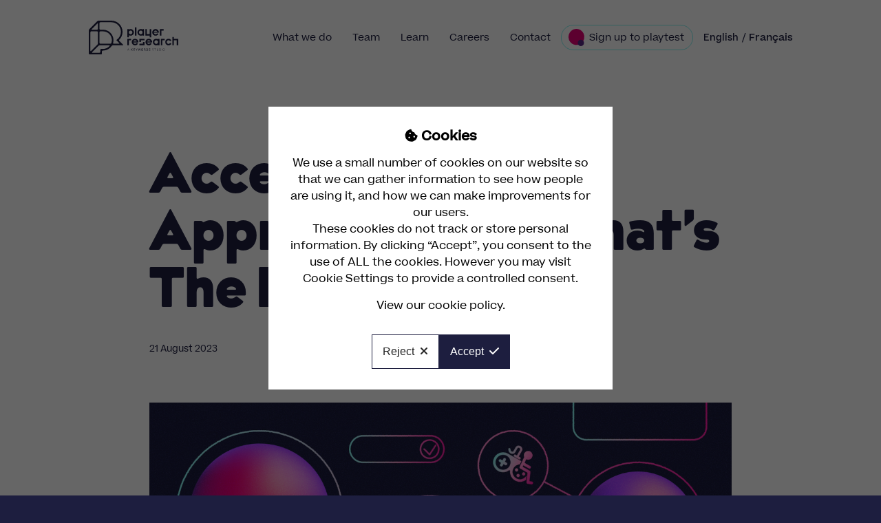

--- FILE ---
content_type: text/html; charset=UTF-8
request_url: https://www.playerresearch.com/learn/accessible-approachable-whats-the-difference/
body_size: 57163
content:
<!DOCTYPE html>
<html lang="en-GB">
<head>
	<meta charset="UTF-8">
	<title>Accessible &amp; Approachable, What’s The Difference? ◐ Player Research</title><link rel="preload" data-rocket-preload as="image" href="https://www.playerresearch.com/wp-content/uploads/fly-images/109080/plyer-research-accessibility-illos-01-copy-1-1296x729-c.png" imagesrcset="https://www.playerresearch.com/wp-content/uploads/fly-images/109080/plyer-research-accessibility-illos-01-copy-1-286x161-c.png 286w, https://www.playerresearch.com/wp-content/uploads/fly-images/109080/plyer-research-accessibility-illos-01-copy-1-398x224-c.png 398w, https://www.playerresearch.com/wp-content/uploads/fly-images/109080/plyer-research-accessibility-illos-01-copy-1-624x351-c.png 624w, https://www.playerresearch.com/wp-content/uploads/fly-images/109080/plyer-research-accessibility-illos-01-copy-1-848x477-c.png 848w, https://www.playerresearch.com/wp-content/uploads/fly-images/109080/plyer-research-accessibility-illos-01-copy-1-1296x729-c.png 1296w" imagesizes="(min-width:576px) 1296px, 100vw" fetchpriority="high">
<meta name="dc.title" content="Accessible &amp; Approachable, What’s The Difference? ◐ Player Research">
<meta name="dc.description" content="Although these terms are sometimes used interchangeably, there are radical and important differences between them. The differences are so stark, and so influential on the product, the audience, the development process, and what they mean to future players, that it’s worth taking time to distinguish between them properly, and ensure you’re using these terms deliberately.">
<meta name="dc.relation" content="https://www.playerresearch.com/learn/accessible-approachable-whats-the-difference/">
<meta name="dc.source" content="https://www.playerresearch.com/">
<meta name="dc.language" content="en_GB">
<meta name="description" content="Although these terms are sometimes used interchangeably, there are radical and important differences between them. The differences are so stark, and so influential on the product, the audience, the development process, and what they mean to future players, that it’s worth taking time to distinguish between them properly, and ensure you’re using these terms deliberately.">
<meta name="robots" content="index, follow, max-snippet:-1, max-image-preview:large, max-video-preview:-1">
<link rel="canonical" href="https://www.playerresearch.com/learn/accessible-approachable-whats-the-difference/">
<meta property="og:url" content="https://www.playerresearch.com/learn/accessible-approachable-whats-the-difference/">
<meta property="og:site_name" content="Player Research">
<meta property="og:locale" content="en_GB">
<meta property="og:type" content="article">
<meta property="article:author" content="https://www.facebook.com/PlayerResearch">
<meta property="article:publisher" content="https://www.facebook.com/PlayerResearch">
<meta property="article:section" content="Learn">
<meta property="og:title" content="Accessible &amp; Approachable, What’s The Difference? ◐ Player Research">
<meta property="og:description" content="Although these terms are sometimes used interchangeably, there are radical and important differences between them. The differences are so stark, and so influential on the product, the audience, the development process, and what they mean to future players, that it’s worth taking time to distinguish between them properly, and ensure you’re using these terms deliberately.">
<meta property="og:image" content="https://www.playerresearch.com/wp-content/uploads/plyer-research-accessibility-illos-01-copy-1.png">
<meta property="og:image:secure_url" content="https://www.playerresearch.com/wp-content/uploads/plyer-research-accessibility-illos-01-copy-1.png">
<meta property="og:image:width" content="1800">
<meta property="og:image:height" content="1013">
<meta name="twitter:card" content="summary">
<meta name="twitter:site" content="@playerresearch">
<meta name="twitter:creator" content="@playerresearch">
<meta name="twitter:title" content="Accessible &amp; Approachable, What’s The Difference? ◐ Player Research">
<meta name="twitter:description" content="Although these terms are sometimes used interchangeably, there are radical and important differences between them. The differences are so stark, and so influential on the product, the audience, the development process, and what they mean to future players, that it’s worth taking time to distinguish between them properly, and ensure you’re using these terms deliberately.">
<meta name="twitter:image" content="https://www.playerresearch.com/wp-content/uploads/plyer-research-accessibility-illos-01-copy-1.png">
<style id='wp-img-auto-sizes-contain-inline-css'>
img:is([sizes=auto i],[sizes^="auto," i]){contain-intrinsic-size:3000px 1500px}
/*# sourceURL=wp-img-auto-sizes-contain-inline-css */
</style>
<link rel="preload" href="https://www.playerresearch.com/wp-content/themes/bravestar/fonts/fa-brands-400.woff2" as="font" type="font/woff2" crossorigin>
            <link rel="preload" href="https://www.playerresearch.com/wp-content/themes/bravestar/fonts/fa-solid-900.woff2" as="font" type="font/woff2" crossorigin>
            <link rel="preload" as="image" imagesrcset="https://www.playerresearch.com/wp-content/uploads/fly-images/109080/plyer-research-accessibility-illos-01-copy-1-286x161-c.png 286w, https://www.playerresearch.com/wp-content/uploads/fly-images/109080/plyer-research-accessibility-illos-01-copy-1-398x224-c.png 398w, https://www.playerresearch.com/wp-content/uploads/fly-images/109080/plyer-research-accessibility-illos-01-copy-1-624x351-c.png 624w, https://www.playerresearch.com/wp-content/uploads/fly-images/109080/plyer-research-accessibility-illos-01-copy-1-848x477-c.png 848w, https://www.playerresearch.com/wp-content/uploads/fly-images/109080/plyer-research-accessibility-illos-01-copy-1-1296x729-c.png 1296w" imagesizes="(min-width:576px) 1296px, 100vw">
            
                    <link rel="alternate" hreflang="x-default" href="https://www.playerresearch.com/learn/accessible-approachable-whats-the-difference/">
                    <link rel="alternate" hreflang="en" href="https://www.playerresearch.com/learn/accessible-approachable-whats-the-difference/">
                    <link rel="alternate" hreflang="en-GB" href="https://www.playerresearch.com/learn/accessible-approachable-whats-the-difference/">
                
    <script>
    window.dataLayer = window.dataLayer || [];
    function gtag() { dataLayer.push(arguments); }
    gtag('consent', 'default', {
        'ad_user_data': 'denied',
        'ad_personalization': 'denied',
        'ad_storage': 'denied',
        'analytics_storage': 'denied',
        'wait_for_update': 500,
      }); 
gtag('js', new Date()); 
gtag('config', 'G-ENWMNS8D14');
</script>	
<meta name="viewport" content="width=device-width">
<link rel="shortcut icon" href="https://www.playerresearch.com/favicon.ico" type="image/x-icon">
<link rel="apple-touch-icon" href="https://www.playerresearch.com/wp-content/themes/bravestar/images/apple-touch-icon.png">
<link rel="apple-touch-icon" sizes="57x57" href="https://www.playerresearch.com/wp-content/themes/bravestar/images/apple-touch-icon-57x57.png">
<link rel="apple-touch-icon" sizes="72x72" href="https://www.playerresearch.com/wp-content/themes/bravestar/images/apple-touch-icon-72x72.png">
<link rel="apple-touch-icon" sizes="76x76" href="https://www.playerresearch.com/wp-content/themes/bravestar/images/apple-touch-icon-76x76.png">
<link rel="apple-touch-icon" sizes="114x114" href="https://www.playerresearch.com/wp-content/themes/bravestar/images/apple-touch-icon-114x114.png">
<link rel="apple-touch-icon" sizes="120x120" href="https://www.playerresearch.com/wp-content/themes/bravestar/images/apple-touch-icon-120x120.png">
<link rel="apple-touch-icon" sizes="144x144" href="https://www.playerresearch.com/wp-content/themes/bravestar/images/apple-touch-icon-144x144.png">
<link rel="apple-touch-icon" sizes="152x152" href="https://www.playerresearch.com/wp-content/themes/bravestar/images/apple-touch-icon-152x152.png">
<link rel="apple-touch-icon" sizes="180x180" href="https://www.playerresearch.com/wp-content/themes/bravestar/images/apple-touch-icon-180x180.png">

	<style>body,html{color:#fff;background-color:#1d1e3f;font-size:16px;font-family:"Beatrice thin",sans-serif;z-index:0;margin:0;padding:0;border:0;overflow-x:hidden}#screen-loader{display:block;position:fixed;inset:0;height:100vh;width:100vw;background-color:#fff;z-index:1000}#screen-loader svg{height:80px;width:80px;position:absolute;top:50%;left:50%;transform:translate(-50%,-50%)}#header{opacity:0}#smooth-wrapper{inset:0;width:100%;height:100vh;opacity:0}#smooth-inner{width:100%;min-height:100vh;margin:0 auto;padding-top:109px}body.admin-bar #smooth-inner{padding-top:141px}
</style>
	
<noscript>
	<style>
		#screen-loader { display: none; }
		#content .col:not(.no-scroll-animation):not(.col-type-image) { opacity: 1; }
		#content, #header { visibility: visible; }
	</style>
</noscript>
<style id='global-styles-inline-css'>
:root{--wp--preset--aspect-ratio--square: 1;--wp--preset--aspect-ratio--4-3: 4/3;--wp--preset--aspect-ratio--3-4: 3/4;--wp--preset--aspect-ratio--3-2: 3/2;--wp--preset--aspect-ratio--2-3: 2/3;--wp--preset--aspect-ratio--16-9: 16/9;--wp--preset--aspect-ratio--9-16: 9/16;--wp--preset--color--black: #000000;--wp--preset--color--cyan-bluish-gray: #abb8c3;--wp--preset--color--white: #ffffff;--wp--preset--color--pale-pink: #f78da7;--wp--preset--color--vivid-red: #cf2e2e;--wp--preset--color--luminous-vivid-orange: #ff6900;--wp--preset--color--luminous-vivid-amber: #fcb900;--wp--preset--color--light-green-cyan: #7bdcb5;--wp--preset--color--vivid-green-cyan: #00d084;--wp--preset--color--pale-cyan-blue: #8ed1fc;--wp--preset--color--vivid-cyan-blue: #0693e3;--wp--preset--color--vivid-purple: #9b51e0;--wp--preset--gradient--vivid-cyan-blue-to-vivid-purple: linear-gradient(135deg,rgb(6,147,227) 0%,rgb(155,81,224) 100%);--wp--preset--gradient--light-green-cyan-to-vivid-green-cyan: linear-gradient(135deg,rgb(122,220,180) 0%,rgb(0,208,130) 100%);--wp--preset--gradient--luminous-vivid-amber-to-luminous-vivid-orange: linear-gradient(135deg,rgb(252,185,0) 0%,rgb(255,105,0) 100%);--wp--preset--gradient--luminous-vivid-orange-to-vivid-red: linear-gradient(135deg,rgb(255,105,0) 0%,rgb(207,46,46) 100%);--wp--preset--gradient--very-light-gray-to-cyan-bluish-gray: linear-gradient(135deg,rgb(238,238,238) 0%,rgb(169,184,195) 100%);--wp--preset--gradient--cool-to-warm-spectrum: linear-gradient(135deg,rgb(74,234,220) 0%,rgb(151,120,209) 20%,rgb(207,42,186) 40%,rgb(238,44,130) 60%,rgb(251,105,98) 80%,rgb(254,248,76) 100%);--wp--preset--gradient--blush-light-purple: linear-gradient(135deg,rgb(255,206,236) 0%,rgb(152,150,240) 100%);--wp--preset--gradient--blush-bordeaux: linear-gradient(135deg,rgb(254,205,165) 0%,rgb(254,45,45) 50%,rgb(107,0,62) 100%);--wp--preset--gradient--luminous-dusk: linear-gradient(135deg,rgb(255,203,112) 0%,rgb(199,81,192) 50%,rgb(65,88,208) 100%);--wp--preset--gradient--pale-ocean: linear-gradient(135deg,rgb(255,245,203) 0%,rgb(182,227,212) 50%,rgb(51,167,181) 100%);--wp--preset--gradient--electric-grass: linear-gradient(135deg,rgb(202,248,128) 0%,rgb(113,206,126) 100%);--wp--preset--gradient--midnight: linear-gradient(135deg,rgb(2,3,129) 0%,rgb(40,116,252) 100%);--wp--preset--font-size--small: 13px;--wp--preset--font-size--medium: 20px;--wp--preset--font-size--large: 36px;--wp--preset--font-size--x-large: 42px;--wp--preset--spacing--20: 0.44rem;--wp--preset--spacing--30: 0.67rem;--wp--preset--spacing--40: 1rem;--wp--preset--spacing--50: 1.5rem;--wp--preset--spacing--60: 2.25rem;--wp--preset--spacing--70: 3.38rem;--wp--preset--spacing--80: 5.06rem;--wp--preset--shadow--natural: 6px 6px 9px rgba(0, 0, 0, 0.2);--wp--preset--shadow--deep: 12px 12px 50px rgba(0, 0, 0, 0.4);--wp--preset--shadow--sharp: 6px 6px 0px rgba(0, 0, 0, 0.2);--wp--preset--shadow--outlined: 6px 6px 0px -3px rgb(255, 255, 255), 6px 6px rgb(0, 0, 0);--wp--preset--shadow--crisp: 6px 6px 0px rgb(0, 0, 0);}:where(.is-layout-flex){gap: 0.5em;}:where(.is-layout-grid){gap: 0.5em;}body .is-layout-flex{display: flex;}.is-layout-flex{flex-wrap: wrap;align-items: center;}.is-layout-flex > :is(*, div){margin: 0;}body .is-layout-grid{display: grid;}.is-layout-grid > :is(*, div){margin: 0;}:where(.wp-block-columns.is-layout-flex){gap: 2em;}:where(.wp-block-columns.is-layout-grid){gap: 2em;}:where(.wp-block-post-template.is-layout-flex){gap: 1.25em;}:where(.wp-block-post-template.is-layout-grid){gap: 1.25em;}.has-black-color{color: var(--wp--preset--color--black) !important;}.has-cyan-bluish-gray-color{color: var(--wp--preset--color--cyan-bluish-gray) !important;}.has-white-color{color: var(--wp--preset--color--white) !important;}.has-pale-pink-color{color: var(--wp--preset--color--pale-pink) !important;}.has-vivid-red-color{color: var(--wp--preset--color--vivid-red) !important;}.has-luminous-vivid-orange-color{color: var(--wp--preset--color--luminous-vivid-orange) !important;}.has-luminous-vivid-amber-color{color: var(--wp--preset--color--luminous-vivid-amber) !important;}.has-light-green-cyan-color{color: var(--wp--preset--color--light-green-cyan) !important;}.has-vivid-green-cyan-color{color: var(--wp--preset--color--vivid-green-cyan) !important;}.has-pale-cyan-blue-color{color: var(--wp--preset--color--pale-cyan-blue) !important;}.has-vivid-cyan-blue-color{color: var(--wp--preset--color--vivid-cyan-blue) !important;}.has-vivid-purple-color{color: var(--wp--preset--color--vivid-purple) !important;}.has-black-background-color{background-color: var(--wp--preset--color--black) !important;}.has-cyan-bluish-gray-background-color{background-color: var(--wp--preset--color--cyan-bluish-gray) !important;}.has-white-background-color{background-color: var(--wp--preset--color--white) !important;}.has-pale-pink-background-color{background-color: var(--wp--preset--color--pale-pink) !important;}.has-vivid-red-background-color{background-color: var(--wp--preset--color--vivid-red) !important;}.has-luminous-vivid-orange-background-color{background-color: var(--wp--preset--color--luminous-vivid-orange) !important;}.has-luminous-vivid-amber-background-color{background-color: var(--wp--preset--color--luminous-vivid-amber) !important;}.has-light-green-cyan-background-color{background-color: var(--wp--preset--color--light-green-cyan) !important;}.has-vivid-green-cyan-background-color{background-color: var(--wp--preset--color--vivid-green-cyan) !important;}.has-pale-cyan-blue-background-color{background-color: var(--wp--preset--color--pale-cyan-blue) !important;}.has-vivid-cyan-blue-background-color{background-color: var(--wp--preset--color--vivid-cyan-blue) !important;}.has-vivid-purple-background-color{background-color: var(--wp--preset--color--vivid-purple) !important;}.has-black-border-color{border-color: var(--wp--preset--color--black) !important;}.has-cyan-bluish-gray-border-color{border-color: var(--wp--preset--color--cyan-bluish-gray) !important;}.has-white-border-color{border-color: var(--wp--preset--color--white) !important;}.has-pale-pink-border-color{border-color: var(--wp--preset--color--pale-pink) !important;}.has-vivid-red-border-color{border-color: var(--wp--preset--color--vivid-red) !important;}.has-luminous-vivid-orange-border-color{border-color: var(--wp--preset--color--luminous-vivid-orange) !important;}.has-luminous-vivid-amber-border-color{border-color: var(--wp--preset--color--luminous-vivid-amber) !important;}.has-light-green-cyan-border-color{border-color: var(--wp--preset--color--light-green-cyan) !important;}.has-vivid-green-cyan-border-color{border-color: var(--wp--preset--color--vivid-green-cyan) !important;}.has-pale-cyan-blue-border-color{border-color: var(--wp--preset--color--pale-cyan-blue) !important;}.has-vivid-cyan-blue-border-color{border-color: var(--wp--preset--color--vivid-cyan-blue) !important;}.has-vivid-purple-border-color{border-color: var(--wp--preset--color--vivid-purple) !important;}.has-vivid-cyan-blue-to-vivid-purple-gradient-background{background: var(--wp--preset--gradient--vivid-cyan-blue-to-vivid-purple) !important;}.has-light-green-cyan-to-vivid-green-cyan-gradient-background{background: var(--wp--preset--gradient--light-green-cyan-to-vivid-green-cyan) !important;}.has-luminous-vivid-amber-to-luminous-vivid-orange-gradient-background{background: var(--wp--preset--gradient--luminous-vivid-amber-to-luminous-vivid-orange) !important;}.has-luminous-vivid-orange-to-vivid-red-gradient-background{background: var(--wp--preset--gradient--luminous-vivid-orange-to-vivid-red) !important;}.has-very-light-gray-to-cyan-bluish-gray-gradient-background{background: var(--wp--preset--gradient--very-light-gray-to-cyan-bluish-gray) !important;}.has-cool-to-warm-spectrum-gradient-background{background: var(--wp--preset--gradient--cool-to-warm-spectrum) !important;}.has-blush-light-purple-gradient-background{background: var(--wp--preset--gradient--blush-light-purple) !important;}.has-blush-bordeaux-gradient-background{background: var(--wp--preset--gradient--blush-bordeaux) !important;}.has-luminous-dusk-gradient-background{background: var(--wp--preset--gradient--luminous-dusk) !important;}.has-pale-ocean-gradient-background{background: var(--wp--preset--gradient--pale-ocean) !important;}.has-electric-grass-gradient-background{background: var(--wp--preset--gradient--electric-grass) !important;}.has-midnight-gradient-background{background: var(--wp--preset--gradient--midnight) !important;}.has-small-font-size{font-size: var(--wp--preset--font-size--small) !important;}.has-medium-font-size{font-size: var(--wp--preset--font-size--medium) !important;}.has-large-font-size{font-size: var(--wp--preset--font-size--large) !important;}.has-x-large-font-size{font-size: var(--wp--preset--font-size--x-large) !important;}
/*# sourceURL=global-styles-inline-css */
</style>
<link data-minify="1" rel='stylesheet' id='sty-font-css' href='https://www.playerresearch.com/wp-content/cache/min/1/jlo3fot.css?ver=1761652271' media='all' />
<link data-minify="1" rel='stylesheet' id='sty-main-css' href='https://www.playerresearch.com/wp-content/cache/min/1/wp-content/themes/bravestar/style.css?ver=1761652271' media='all' />
<link data-minify="1" rel='stylesheet' id='sty-modal-css' href='https://www.playerresearch.com/wp-content/cache/min/1/wp-content/themes/bravestar/components/component-modal/dist/sty-modal.css?ver=1761652271' media='all' />
<style id="rocket-lazyrender-inline-css">[data-wpr-lazyrender] {content-visibility: auto;}</style><meta name="generator" content="WP Rocket 3.20.2" data-wpr-features="wpr_minify_js wpr_automatic_lazy_rendering wpr_oci wpr_minify_css wpr_desktop" /></head>

<body class="wp-singular post-template-default single single-post postid-108919 single-format-standard wp-theme-bravestar">

	<div  id="screen-loader">
   <svg id="eRGSM4isulz1" xmlns="http://www.w3.org/2000/svg" xmlns:xlink="http://www.w3.org/1999/xlink" viewBox="0 0 160 160" shape-rendering="geometricPrecision" text-rendering="geometricPrecision"><g transform="translate(-70-70)"><ellipse id="eRGSM4isulz3" rx="30" ry="30" transform="matrix(.5 0 0 0.5 97 203)" opacity="0" fill="#592884" stroke-width="0"/><ellipse rx="30" ry="30" transform="matrix(2 0 0 2 150 150)" fill="#e60176" stroke-width="0"/><g transform="matrix(.395729 0 0 0.395729 92.706355 92.730099)"><image width="291" height="291" xlink:href="[data-uri]" preserveAspectRatio="xMidYMid meet" transform="translate(-.72-.78)"/></g><ellipse id="eRGSM4isulz74" rx="30" ry="30" transform="matrix(.5 0 0 0.5 203 97)" fill="#592884" stroke-width="0"/></g>
<script><![CDATA[
!function(t,e){"object"==typeof exports&&"undefined"!=typeof module?module.exports=e():"function"==typeof __SVGATOR_DEFINE__&&__SVGATOR_DEFINE__.amd?__SVGATOR_DEFINE__(e):((t="undefined"!=typeof globalThis?globalThis:t||self).__SVGATOR_PLAYER__=t.__SVGATOR_PLAYER__||{},t.__SVGATOR_PLAYER__["91c80d77"]=e())}(this,(function(){"use strict";function t(t,e){var n=Object.keys(t);if(Object.getOwnPropertySymbols){var r=Object.getOwnPropertySymbols(t);e&&(r=r.filter((function(e){return Object.getOwnPropertyDescriptor(t,e).enumerable}))),n.push.apply(n,r)}return n}function e(e){for(var n=1;n<arguments.length;n++){var r=null!=arguments[n]?arguments[n]:{};n%2?t(Object(r),!0).forEach((function(t){u(e,t,r[t])})):Object.getOwnPropertyDescriptors?Object.defineProperties(e,Object.getOwnPropertyDescriptors(r)):t(Object(r)).forEach((function(t){Object.defineProperty(e,t,Object.getOwnPropertyDescriptor(r,t))}))}return e}function n(t){return(n="function"==typeof Symbol&&"symbol"==typeof Symbol.iterator?function(t){return typeof t}:function(t){return t&&"function"==typeof Symbol&&t.constructor===Symbol&&t!==Symbol.prototype?"symbol":typeof t})(t)}function r(t,e){if(!(t instanceof e))throw new TypeError("Cannot call a class as a function")}function i(t,e){for(var n=0;n<e.length;n++){var r=e[n];r.enumerable=r.enumerable||!1,r.configurable=!0,"value"in r&&(r.writable=!0),Object.defineProperty(t,r.key,r)}}function o(t,e,n){return e&&i(t.prototype,e),n&&i(t,n),t}function u(t,e,n){return e in t?Object.defineProperty(t,e,{value:n,enumerable:!0,configurable:!0,writable:!0}):t[e]=n,t}function a(t){return(a=Object.setPrototypeOf?Object.getPrototypeOf:function(t){return t.__proto__||Object.getPrototypeOf(t)})(t)}function l(t,e){return(l=Object.setPrototypeOf||function(t,e){return t.__proto__=e,t})(t,e)}function s(){if("undefined"==typeof Reflect||!Reflect.construct)return!1;if(Reflect.construct.sham)return!1;if("function"==typeof Proxy)return!0;try{return Boolean.prototype.valueOf.call(Reflect.construct(Boolean,[],(function(){}))),!0}catch(t){return!1}}function f(t,e,n){return(f=s()?Reflect.construct:function(t,e,n){var r=[null];r.push.apply(r,e);var i=new(Function.bind.apply(t,r));return n&&l(i,n.prototype),i}).apply(null,arguments)}function c(t,e){if(e&&("object"==typeof e||"function"==typeof e))return e;if(void 0!==e)throw new TypeError("Derived constructors may only return object or undefined");return function(t){if(void 0===t)throw new ReferenceError("this hasn't been initialised - super() hasn't been called");return t}(t)}function h(t,e,n){return(h="undefined"!=typeof Reflect&&Reflect.get?Reflect.get:function(t,e,n){var r=function(t,e){for(;!Object.prototype.hasOwnProperty.call(t,e)&&null!==(t=a(t)););return t}(t,e);if(r){var i=Object.getOwnPropertyDescriptor(r,e);return i.get?i.get.call(n):i.value}})(t,e,n||t)}function v(t){return function(t){if(Array.isArray(t))return d(t)}(t)||function(t){if("undefined"!=typeof Symbol&&null!=t[Symbol.iterator]||null!=t["@@iterator"])return Array.from(t)}(t)||function(t,e){if(!t)return;if("string"==typeof t)return d(t,e);var n=Object.prototype.toString.call(t).slice(8,-1);"Object"===n&&t.constructor&&(n=t.constructor.name);if("Map"===n||"Set"===n)return Array.from(t);if("Arguments"===n||/^(?:Ui|I)nt(?:8|16|32)(?:Clamped)?Array$/.test(n))return d(t,e)}(t)||function(){throw new TypeError("Invalid attempt to spread non-iterable instance.\nIn order to be iterable, non-array objects must have a [Symbol.iterator]() method.")}()}function d(t,e){(null==e||e>t.length)&&(e=t.length);for(var n=0,r=new Array(e);n<e;n++)r[n]=t[n];return r}Number.isInteger||(Number.isInteger=function(t){return"number"==typeof t&&isFinite(t)&&Math.floor(t)===t}),Number.EPSILON||(Number.EPSILON=2220446049250313e-31);var y=g(Math.pow(10,-6));function g(t){var e=arguments.length>1&&void 0!==arguments[1]?arguments[1]:6;if(Number.isInteger(t))return t;var n=Math.pow(10,e);return Math.round((+t+Number.EPSILON)*n)/n}function p(t,e){var n=arguments.length>2&&void 0!==arguments[2]?arguments[2]:y;return Math.abs(t-e)<n}var m=Math.PI/180;function b(t){return t}function w(t,e,n){var r=1-n;return 3*n*r*(t*r+e*n)+n*n*n}function k(){var t=arguments.length>0&&void 0!==arguments[0]?arguments[0]:0,e=arguments.length>1&&void 0!==arguments[1]?arguments[1]:0,n=arguments.length>2&&void 0!==arguments[2]?arguments[2]:1,r=arguments.length>3&&void 0!==arguments[3]?arguments[3]:1;return t<0||t>1||n<0||n>1?null:p(t,e)&&p(n,r)?b:function(i){if(i<=0)return t>0?i*e/t:0===e&&n>0?i*r/n:0;if(i>=1)return n<1?1+(i-1)*(r-1)/(n-1):1===n&&t<1?1+(i-1)*(e-1)/(t-1):1;for(var o,u=0,a=1;u<a;){var l=w(t,n,o=(u+a)/2);if(p(i,l))break;l<i?u=o:a=o}return w(e,r,o)}}function _(){return 1}function A(t){return 1===t?1:0}function x(){var t=arguments.length>0&&void 0!==arguments[0]?arguments[0]:1,e=arguments.length>1&&void 0!==arguments[1]?arguments[1]:0;if(1===t){if(0===e)return A;if(1===e)return _}var n=1/t;return function(t){return t>=1?1:(t+=e*n)-t%n}}var O=Math.sin,S=Math.cos,E=Math.acos,P=Math.asin,j=Math.tan,M=Math.atan2,B=Math.PI/180,I=180/Math.PI,T=Math.sqrt,N=function(){function t(){var e=arguments.length>0&&void 0!==arguments[0]?arguments[0]:1,n=arguments.length>1&&void 0!==arguments[1]?arguments[1]:0,i=arguments.length>2&&void 0!==arguments[2]?arguments[2]:0,o=arguments.length>3&&void 0!==arguments[3]?arguments[3]:1,u=arguments.length>4&&void 0!==arguments[4]?arguments[4]:0,a=arguments.length>5&&void 0!==arguments[5]?arguments[5]:0;r(this,t),this.m=[e,n,i,o,u,a],this.i=null,this.w=null,this.s=null}return o(t,[{key:"determinant",get:function(){var t=this.m;return t[0]*t[3]-t[1]*t[2]}},{key:"isIdentity",get:function(){if(null===this.i){var t=this.m;this.i=1===t[0]&&0===t[1]&&0===t[2]&&1===t[3]&&0===t[4]&&0===t[5]}return this.i}},{key:"point",value:function(t,e){var n=this.m;return{x:n[0]*t+n[2]*e+n[4],y:n[1]*t+n[3]*e+n[5]}}},{key:"translateSelf",value:function(){var t=arguments.length>0&&void 0!==arguments[0]?arguments[0]:0,e=arguments.length>1&&void 0!==arguments[1]?arguments[1]:0;if(!t&&!e)return this;var n=this.m;return n[4]+=n[0]*t+n[2]*e,n[5]+=n[1]*t+n[3]*e,this.w=this.s=this.i=null,this}},{key:"rotateSelf",value:function(){var t=arguments.length>0&&void 0!==arguments[0]?arguments[0]:0;if(t%=360){var e=O(t*=B),n=S(t),r=this.m,i=r[0],o=r[1];r[0]=i*n+r[2]*e,r[1]=o*n+r[3]*e,r[2]=r[2]*n-i*e,r[3]=r[3]*n-o*e,this.w=this.s=this.i=null}return this}},{key:"scaleSelf",value:function(){var t=arguments.length>0&&void 0!==arguments[0]?arguments[0]:1,e=arguments.length>1&&void 0!==arguments[1]?arguments[1]:1;if(1!==t||1!==e){var n=this.m;n[0]*=t,n[1]*=t,n[2]*=e,n[3]*=e,this.w=this.s=this.i=null}return this}},{key:"skewSelf",value:function(t,e){if(e%=360,(t%=360)||e){var n=this.m,r=n[0],i=n[1],o=n[2],u=n[3];t&&(t=j(t*B),n[2]+=r*t,n[3]+=i*t),e&&(e=j(e*B),n[0]+=o*e,n[1]+=u*e),this.w=this.s=this.i=null}return this}},{key:"resetSelf",value:function(){var t=arguments.length>0&&void 0!==arguments[0]?arguments[0]:1,e=arguments.length>1&&void 0!==arguments[1]?arguments[1]:0,n=arguments.length>2&&void 0!==arguments[2]?arguments[2]:0,r=arguments.length>3&&void 0!==arguments[3]?arguments[3]:1,i=arguments.length>4&&void 0!==arguments[4]?arguments[4]:0,o=arguments.length>5&&void 0!==arguments[5]?arguments[5]:0,u=this.m;return u[0]=t,u[1]=e,u[2]=n,u[3]=r,u[4]=i,u[5]=o,this.w=this.s=this.i=null,this}},{key:"recomposeSelf",value:function(){var t=arguments.length>0&&void 0!==arguments[0]?arguments[0]:null,e=arguments.length>1&&void 0!==arguments[1]?arguments[1]:null,n=arguments.length>2&&void 0!==arguments[2]?arguments[2]:null,r=arguments.length>3&&void 0!==arguments[3]?arguments[3]:null,i=arguments.length>4&&void 0!==arguments[4]?arguments[4]:null;return this.isIdentity||this.resetSelf(),t&&(t.x||t.y)&&this.translateSelf(t.x,t.y),e&&this.rotateSelf(e),n&&(n.x&&this.skewSelf(n.x,0),n.y&&this.skewSelf(0,n.y)),!r||1===r.x&&1===r.y||this.scaleSelf(r.x,r.y),i&&(i.x||i.y)&&this.translateSelf(i.x,i.y),this}},{key:"decompose",value:function(){var t=arguments.length>0&&void 0!==arguments[0]?arguments[0]:0,e=arguments.length>1&&void 0!==arguments[1]?arguments[1]:0,n=this.m,r=n[0]*n[0]+n[1]*n[1],i=[[n[0],n[1]],[n[2],n[3]]],o=T(r);if(0===o)return{origin:{x:g(n[4]),y:g(n[5])},translate:{x:g(t),y:g(e)},scale:{x:0,y:0},skew:{x:0,y:0},rotate:0};i[0][0]/=o,i[0][1]/=o;var u=n[0]*n[3]-n[1]*n[2]<0;u&&(o=-o);var a=i[0][0]*i[1][0]+i[0][1]*i[1][1];i[1][0]-=i[0][0]*a,i[1][1]-=i[0][1]*a;var l=T(i[1][0]*i[1][0]+i[1][1]*i[1][1]);if(0===l)return{origin:{x:g(n[4]),y:g(n[5])},translate:{x:g(t),y:g(e)},scale:{x:g(o),y:0},skew:{x:0,y:0},rotate:0};i[1][0]/=l,i[1][1]/=l,a/=l;var s=0;return i[1][1]<0?(s=E(i[1][1])*I,i[0][1]<0&&(s=360-s)):s=P(i[0][1])*I,u&&(s=-s),a=M(a,T(i[0][0]*i[0][0]+i[0][1]*i[0][1]))*I,u&&(a=-a),{origin:{x:g(n[4]),y:g(n[5])},translate:{x:g(t),y:g(e)},scale:{x:g(o),y:g(l)},skew:{x:g(a),y:0},rotate:g(s)}}},{key:"clone",value:function(){var t=this.m;return new this.constructor(t[0],t[1],t[2],t[3],t[4],t[5])}},{key:"toString",value:function(){var t=arguments.length>0&&void 0!==arguments[0]?arguments[0]:" ";if(null===this.s){var e=this.m.map((function(t){return g(t)}));1===e[0]&&0===e[1]&&0===e[2]&&1===e[3]?this.s="translate("+e[4]+t+e[5]+")":this.s="matrix("+e.join(t)+")"}return this.s}}],[{key:"create",value:function(t){return t?Array.isArray(t)?f(this,v(t)):t instanceof this?t.clone():(new this).recomposeSelf(t.origin,t.rotate,t.skew,t.scale,t.translate):new this}}]),t}();function R(t,e,n){return t>=.5?n:e}function F(t,e,n){return 0===t||e===n?e:t*(n-e)+e}function C(t,e,n){var r=F(t,e,n);return r<=0?0:r}function D(t,e,n){var r=F(t,e,n);return r<=0?0:r>=1?1:r}function L(t,e,n){return 0===t?e:1===t?n:{x:F(t,e.x,n.x),y:F(t,e.y,n.y)}}function V(t,e,n){return 0===t?e:1===t?n:{x:C(t,e.x,n.x),y:C(t,e.y,n.y)}}function q(t,e,n){var r=function(t,e,n){return Math.round(F(t,e,n))}(t,e,n);return r<=0?0:r>=255?255:r}function G(t,e,n){return 0===t?e:1===t?n:{r:q(t,e.r,n.r),g:q(t,e.g,n.g),b:q(t,e.b,n.b),a:F(t,null==e.a?1:e.a,null==n.a?1:n.a)}}function z(t,e,n){var r=e.length;if(r!==n.length)return R(t,e,n);for(var i=new Array(r),o=0;o<r;o++)i[o]=F(t,e[o],n[o]);return i}function Y(t,e){for(var n=[],r=0;r<t;r++)n.push(e);return n}function U(t,e){if(--e<=0)return t;var n=(t=Object.assign([],t)).length;do{for(var r=0;r<n;r++)t.push(t[r])}while(--e>0);return t}var W,$=function(){function t(e){r(this,t),this.list=e,this.length=e.length}return o(t,[{key:"setAttribute",value:function(t,e){for(var n=this.list,r=0;r<this.length;r++)n[r].setAttribute(t,e)}},{key:"removeAttribute",value:function(t){for(var e=this.list,n=0;n<this.length;n++)e[n].removeAttribute(t)}},{key:"style",value:function(t,e){for(var n=this.list,r=0;r<this.length;r++)n[r].style[t]=e}}]),t}(),H=/-./g,Q=function(t,e){return e.toUpperCase()};function X(t){return"function"==typeof t?t:R}function J(t){return t?"function"==typeof t?t:Array.isArray(t)?function(t){var e=arguments.length>1&&void 0!==arguments[1]?arguments[1]:b;if(!Array.isArray(t))return e;switch(t.length){case 1:return x(t[0])||e;case 2:return x(t[0],t[1])||e;case 4:return k(t[0],t[1],t[2],t[3])||e}return e}(t,null):function(t,e){var n=arguments.length>2&&void 0!==arguments[2]?arguments[2]:b;switch(t){case"linear":return b;case"steps":return x(e.steps||1,e.jump||0)||n;case"bezier":case"cubic-bezier":return k(e.x1||0,e.y1||0,e.x2||0,e.y2||0)||n}return n}(t.type,t.value,null):null}function K(t,e,n){var r=arguments.length>3&&void 0!==arguments[3]&&arguments[3],i=e.length-1;if(t<=e[0].t)return r?[0,0,e[0].v]:e[0].v;if(t>=e[i].t)return r?[i,1,e[i].v]:e[i].v;var o,u=e[0],a=null;for(o=1;o<=i;o++){if(!(t>e[o].t)){a=e[o];break}u=e[o]}return null==a?r?[i,1,e[i].v]:e[i].v:u.t===a.t?r?[o,1,a.v]:a.v:(t=(t-u.t)/(a.t-u.t),u.e&&(t=u.e(t)),r?[o,t,n(t,u.v,a.v)]:n(t,u.v,a.v))}function Z(t,e){var n=arguments.length>2&&void 0!==arguments[2]?arguments[2]:null;return t&&t.length?"function"!=typeof e?null:("function"!=typeof n&&(n=null),function(r){var i=K(r,t,e);return null!=i&&n&&(i=n(i)),i}):null}function tt(t,e){return t.t-e.t}function et(t,e,r,i,o){var u,a="@"===r[0],l="#"===r[0],s=W[r],f=R;switch(a?(u=r.substr(1),r=u.replace(H,Q)):l&&(r=r.substr(1)),n(s)){case"function":if(f=s(i,o,K,J,r,a,e,t),l)return f;break;case"string":f=Z(i,X(s));break;case"object":if((f=Z(i,X(s.i),s.f))&&"function"==typeof s.u)return s.u(e,f,r,a,t)}return f?function(t,e,n){if(arguments.length>3&&void 0!==arguments[3]&&arguments[3])return t instanceof $?function(r){return t.style(e,n(r))}:function(r){return t.style[e]=n(r)};if(Array.isArray(e)){var r=e.length;return function(i){var o=n(i);if(null==o)for(var u=0;u<r;u++)t[u].removeAttribute(e);else for(var a=0;a<r;a++)t[a].setAttribute(e,o)}}return function(r){var i=n(r);null==i?t.removeAttribute(e):t.setAttribute(e,i)}}(e,r,f,a):null}function nt(t,e,r,i){if(!i||"object"!==n(i))return null;var o=null,u=null;return Array.isArray(i)?u=function(t){if(!t||!t.length)return null;for(var e=0;e<t.length;e++)t[e].e&&(t[e].e=J(t[e].e));return t.sort(tt)}(i):(u=i.keys,o=i.data||null),u?et(t,e,r,u,o):null}function rt(t,e,n){if(!n)return null;var r=[];for(var i in n)if(n.hasOwnProperty(i)){var o=nt(t,e,i,n[i]);o&&r.push(o)}return r.length?r:null}function it(t,e){if(!e.settings.duration||e.settings.duration<0)return null;var n,r,i,o,u,a=function(t,e){if(!e)return null;var n=[];if(Array.isArray(e))for(var r=e.length,i=0;i<r;i++){var o=e[i];if(2===o.length){var u=null;if("string"==typeof o[0])u=t.getElementById(o[0]);else if(Array.isArray(o[0])){u=[];for(var a=0;a<o[0].length;a++)if("string"==typeof o[0][a]){var l=t.getElementById(o[0][a]);l&&u.push(l)}u=u.length?1===u.length?u[0]:new $(u):null}if(u){var s=rt(t,u,o[1]);s&&(n=n.concat(s))}}}else for(var f in e)if(e.hasOwnProperty(f)){var c=t.getElementById(f);if(c){var h=rt(t,c,e[f]);h&&(n=n.concat(h))}}return n.length?n:null}(t,e.elements);return a?(n=a,r=e.settings,i=r.duration,o=n.length,u=null,function(t,e){var a=r.iterations||1/0,l=(r.alternate&&a%2==0)^r.direction>0?i:0,s=t%i,f=1+(t-s)/i;e*=r.direction,r.alternate&&f%2==0&&(e=-e);var c=!1;if(f>a)s=l,c=!0,-1===r.fill&&(s=r.direction>0?0:i);else if(e<0&&(s=i-s),s===u)return!1;u=s;for(var h=0;h<o;h++)n[h](s);return c}):null}function ot(t,e){if(W=e,!t||!t.root||!Array.isArray(t.animations))return null;var n=function(t){for(var e=document.getElementsByTagName("svg"),n=0;n<e.length;n++)if(e[n].id===t.root&&!e[n].svgatorAnimation)return e[n].svgatorAnimation=!0,e[n];return null}(t);if(!n)return null;var r=t.animations.map((function(t){return it(n,t)})).filter((function(t){return!!t}));return r.length?{svg:n,animations:r,animationSettings:t.animationSettings,options:t.options||void 0}:null}function ut(t){var e=arguments.length>1&&void 0!==arguments[1]?arguments[1]:null,n=arguments.length>2&&void 0!==arguments[2]?arguments[2]:Number,r=arguments.length>3&&void 0!==arguments[3]?arguments[3]:"undefined"!=typeof BigInt&&BigInt,i="0x"+(t.replace(/[^0-9a-fA-F]+/g,"")||27);return e&&r&&n.isSafeInteger&&!n.isSafeInteger(+i)?n(r(i))%e+e:+i}function at(t,e,n){return!t||!n||e>t.length?t:t.substring(0,e)+at(t.substring(e+1),n,n)}function lt(t){var e=arguments.length>1&&void 0!==arguments[1]?arguments[1]:27;return!t||t%e?t%e:[0,1].includes(e)?e:lt(t/e,e)}function st(t,e,n){if(t&&t.length){var r=ut(n),i=lt(r)+5,o=at(t,lt(r,5),i);return o=o.replace(/\x7c$/g,"==").replace(/\x2f$/g,"="),o=function(t,e,n){var r=+("0x"+t.substring(0,4));t=t.substring(4);for(var i=ut(e,r)%r+n%27,o=[],u=0;u<t.length;u+=2)if("|"!==t[u]){var a=+("0x"+t[u]+t[u+1])-i;o.push(a)}else{var l=+("0x"+t.substring(u+1,u+1+4))-i;u+=3,o.push(l)}return String.fromCharCode.apply(String,o)}(o=(o=atob(o)).replace(/[\x41-\x5A]/g,""),e,r),o=JSON.parse(o)}}var ft=[{key:"alternate",def:!1},{key:"fill",def:1},{key:"iterations",def:0},{key:"direction",def:1},{key:"speed",def:1},{key:"fps",def:100}],ct=function(){function t(e,n){var i=this,o=arguments.length>2&&void 0!==arguments[2]?arguments[2]:null;r(this,t),this._id=0,this._running=!1,this._rollingBack=!1,this._animations=e,this._settings=n,(!o||o<"2022-05-02")&&delete this._settings.speed,ft.forEach((function(t){i._settings[t.key]=i._settings[t.key]||t.def})),this.duration=n.duration,this.offset=n.offset||0,this.rollbackStartOffset=0}return o(t,[{key:"alternate",get:function(){return this._settings.alternate}},{key:"fill",get:function(){return this._settings.fill}},{key:"iterations",get:function(){return this._settings.iterations}},{key:"direction",get:function(){return this._settings.direction}},{key:"speed",get:function(){return this._settings.speed}},{key:"fps",get:function(){return this._settings.fps}},{key:"maxFiniteDuration",get:function(){return this.iterations>0?this.iterations*this.duration:this.duration}},{key:"_apply",value:function(t){for(var e=arguments.length>1&&void 0!==arguments[1]?arguments[1]:{},n=this._animations,r=n.length,i=0,o=0;o<r;o++)e[o]?i++:(e[o]=n[o](t,1),e[o]&&i++);return i}},{key:"_rollback",value:function(t){var e=this,n=1/0,r=null;this.rollbackStartOffset=t,this._rollingBack=!0,this._running=!0;this._id=window.requestAnimationFrame((function i(o){if(e._rollingBack){null==r&&(r=o);var u=Math.round(t-(o-r)*e.speed);if(u>e.duration&&n!==1/0){var a=!!e.alternate&&u/e.duration%2>1,l=u%e.duration;u=(l+=a?e.duration:0)||e.duration}var s=(e.fps?1e3/e.fps:0)*e.speed,f=Math.max(0,u);f<=n-s&&(e.offset=f,n=f,e._apply(f));var c=e.iterations>0&&-1===e.fill&&u>=e.maxFiniteDuration;(u<=0||e.offset<u||c)&&e.stop(),e._id=window.requestAnimationFrame(i)}}))}},{key:"_start",value:function(){var t=this,e=arguments.length>0&&void 0!==arguments[0]?arguments[0]:0,n=-1/0,r=null,i={};this._running=!0;var o=function o(u){null==r&&(r=u);var a=Math.round((u-r)*t.speed+e),l=(t.fps?1e3/t.fps:0)*t.speed;if(a>=n+l&&!t._rollingBack&&(t.offset=a,n=a,t._apply(a,i)===t._animations.length))return void t.pause(!0);t._id=window.requestAnimationFrame(o)};this._id=window.requestAnimationFrame(o)}},{key:"_pause",value:function(){this._id&&window.cancelAnimationFrame(this._id),this._running=!1}},{key:"play",value:function(){if(!this._running)return this._rollingBack?this._rollback(this.offset):this._start(this.offset)}},{key:"stop",value:function(){this._pause(),this.offset=0,this.rollbackStartOffset=0,this._rollingBack=!1,this._apply(0)}},{key:"reachedToEnd",value:function(){return this.iterations>0&&this.offset>=this.iterations*this.duration}},{key:"restart",value:function(){var t=arguments.length>0&&void 0!==arguments[0]&&arguments[0];this.stop(t),this.play(t)}},{key:"pause",value:function(){this._pause()}},{key:"reverse",value:function(){this.direction=-this.direction}}],[{key:"build",value:function(t,e){delete t.animationSettings,t.options=st(t.options,t.root,"91c80d77"),t.animations.map((function(e){e.settings=st(e.s,t.root,"91c80d77"),delete e.s,t.animationSettings||(t.animationSettings=e.settings)}));var n=t.version;if(!(t=ot(t,e)))return null;var r=t.options||{},i=new this(t.animations,t.animationSettings,n);return{el:t.svg,options:r,player:i}}},{key:"push",value:function(t){return this.build(t)}},{key:"init",value:function(){var t=this,e=window.__SVGATOR_PLAYER__&&window.__SVGATOR_PLAYER__["91c80d77"];Array.isArray(e)&&e.splice(0).forEach((function(e){return t.build(e)}))}}]),t}();!function(){for(var t=0,e=["ms","moz","webkit","o"],n=0;n<e.length&&!window.requestAnimationFrame;++n)window.requestAnimationFrame=window[e[n]+"RequestAnimationFrame"],window.cancelAnimationFrame=window[e[n]+"CancelAnimationFrame"]||window[e[n]+"CancelRequestAnimationFrame"];window.requestAnimationFrame||(window.requestAnimationFrame=function(e){var n=Date.now(),r=Math.max(0,16-(n-t)),i=window.setTimeout((function(){e(n+r)}),r);return t=n+r,i},window.cancelAnimationFrame=window.clearTimeout)}();var ht=function(){function t(e,n,i){r(this,t);var o=function(t){var e,n,r,i=t&&1===(null===(e=t.ownerDocument)||void 0===e||null===(n=e.childNodes)||void 0===n?void 0:n.length)&&window.parent!==window,o={el:t,window:window};if(!i)return o;try{r=window.parent.document}catch(t){return o}return o.window=window.parent,o.el=Array.from(r.querySelectorAll("iframe,object")).filter((function(t){return t.contentWindow===window}))[0]||o.el,o}(e);n=Math.max(1,n||1),n=Math.min(n,100),this.el=o.el,this._handlers=[],this.onThresholdChange=i&&i.call?i:function(){},this.thresholdPercent=n||1,this.currentVisibility=null,this.visibilityCalculator=function(t,e){var n=arguments.length>2&&void 0!==arguments[2]?arguments[2]:n,r=!1,i=null,o=function(){for(var o=0,u=n.innerHeight,a=0,l=n.innerWidth,s=t.parentNode;s instanceof Element;){var f=n.getComputedStyle(s);if("visible"!==f.overflowY||"visible"!==f.overflowX){var c=s.getBoundingClientRect();"visible"!==f.overflowY&&(o=Math.max(o,c.top),u=Math.min(u,c.bottom)),"visible"!==f.overflowX&&(a=Math.max(a,c.left),l=Math.min(l,c.right))}if(s===s.parentNode)break;s=s.parentNode}r=!1;var h=t.getBoundingClientRect(),v=Math.min(h.height,Math.max(0,o-h.top)),d=Math.min(h.height,Math.max(0,h.bottom-u)),y=Math.min(h.width,Math.max(0,a-h.left)),g=Math.min(h.width,Math.max(0,h.right-l)),p=(h.height-v-d)/h.height,m=(h.width-y-g)/h.width,b=Math.round(p*m*100);null!==i&&i===b||(i=b,e(b))};return function(t){r&&clearTimeout(r),r=setTimeout((function(){return o()}),100)}}(this.el,this.onVisibilityUpdate.bind(this),o.window),this.bindScrollWatchers(),this.visibilityCalculator()}return o(t,[{key:"bindScrollWatchers",value:function(){for(var t=this.el.parentNode;t&&(this._handlers.push({element:t,event:"scroll",handler:this.visibilityCalculator}),t.addEventListener("scroll",this.visibilityCalculator),t!==t.parentNode&&t!==document);)t=t.parentNode}},{key:"onVisibilityUpdate",value:function(t){var e=this.currentVisibility>=this.thresholdPercent,n=t>=this.thresholdPercent;if(null===this.currentVisibility||e!==n)return this.currentVisibility=t,void this.onThresholdChange(n);this.currentVisibility=t}},{key:"destruct",value:function(){this._handlers.forEach((function(t){t.element.removeEventListener(t.event,t.handler)}))}}]),t}();function vt(t){return g(t)+""}function dt(t){var e=arguments.length>1&&void 0!==arguments[1]?arguments[1]:" ";return t&&t.length?t.map(vt).join(e):""}function yt(t){return vt(t.x)+","+vt(t.y)}function gt(t){if(!t)return"transparent";if(null==t.a||t.a>=1){var e=function(t){return 1===(t=parseInt(t).toString(16)).length?"0"+t:t},n=function(t){return t.charAt(0)===t.charAt(1)},r=e(t.r),i=e(t.g),o=e(t.b);return n(r)&&n(i)&&n(o)&&(r=r.charAt(0),i=i.charAt(0),o=o.charAt(0)),"#"+r+i+o}return"rgba("+t.r+","+t.g+","+t.b+","+t.a+")"}function pt(t){return t?"url(#"+t+")":"none"}var mt={f:null,i:V,u:function(t,e){return function(n){var r=e(n);t.setAttribute("rx",vt(r.x)),t.setAttribute("ry",vt(r.y))}}},bt={f:null,i:function(t,e,n){return 0===t?e:1===t?n:{width:C(t,e.width,n.width),height:C(t,e.height,n.height)}},u:function(t,e){return function(n){var r=e(n);t.setAttribute("width",vt(r.width)),t.setAttribute("height",vt(r.height))}}};Object.freeze({M:2,L:2,Z:0,H:1,V:1,C:6,Q:4,T:2,S:4,A:7});var wt={},kt=null;function _t(t){var e=function(){if(kt)return kt;if("object"!==("undefined"==typeof document?"undefined":n(document))||!document.createElementNS)return{};var t=document.createElementNS("http://www.w3.org/2000/svg","svg");return t&&t.style?(t.style.position="absolute",t.style.opacity="0.01",t.style.zIndex="-9999",t.style.left="-9999px",t.style.width="1px",t.style.height="1px",kt={svg:t}):{}}().svg;if(!e)return function(t){return null};var r=document.createElementNS(e.namespaceURI,"path");r.setAttributeNS(null,"d",t),r.setAttributeNS(null,"fill","none"),r.setAttributeNS(null,"stroke","none"),e.appendChild(r);var i=r.getTotalLength();return function(t){var e=r.getPointAtLength(i*t);return{x:e.x,y:e.y}}}function At(t){return wt[t]?wt[t]:wt[t]=_t(t)}function xt(t,e,n,r){if(!t||!r)return!1;var i=["M",t.x,t.y];if(e&&n&&(i.push("C"),i.push(e.x),i.push(e.y),i.push(n.x),i.push(n.y)),e?!n:n){var o=e||n;i.push("Q"),i.push(o.x),i.push(o.y)}return e||n||i.push("L"),i.push(r.x),i.push(r.y),i.join(" ")}function Ot(t,e,n,r){var i=arguments.length>4&&void 0!==arguments[4]?arguments[4]:1,o=xt(t,e,n,r),u=At(o);try{return u(i)}catch(t){return null}}function St(t,e,n){return t+(e-t)*n}function Et(t,e,n){var r=arguments.length>3&&void 0!==arguments[3]&&arguments[3],i={x:St(t.x,e.x,n),y:St(t.y,e.y,n)};return r&&(i.a=Pt(t,e)),i}function Pt(t,e){return Math.atan2(e.y-t.y,e.x-t.x)}function jt(t,e,n,r){var i=1-r;return i*i*t+2*i*r*e+r*r*n}function Mt(t,e,n,r){return 2*(1-r)*(e-t)+2*r*(n-e)}function Bt(t,e,n,r){var i=arguments.length>4&&void 0!==arguments[4]&&arguments[4],o=Ot(t,e,null,n,r);return o||(o={x:jt(t.x,e.x,n.x,r),y:jt(t.y,e.y,n.y,r)}),i&&(o.a=It(t,e,n,r)),o}function It(t,e,n,r){return Math.atan2(Mt(t.y,e.y,n.y,r),Mt(t.x,e.x,n.x,r))}function Tt(t,e,n,r,i){var o=i*i;return i*o*(r-t+3*(e-n))+3*o*(t+n-2*e)+3*i*(e-t)+t}function Nt(t,e,n,r,i){var o=1-i;return 3*(o*o*(e-t)+2*o*i*(n-e)+i*i*(r-n))}function Rt(t,e,n,r,i){var o=arguments.length>5&&void 0!==arguments[5]&&arguments[5],u=Ot(t,e,n,r,i);return u||(u={x:Tt(t.x,e.x,n.x,r.x,i),y:Tt(t.y,e.y,n.y,r.y,i)}),o&&(u.a=Ft(t,e,n,r,i)),u}function Ft(t,e,n,r,i){return Math.atan2(Nt(t.y,e.y,n.y,r.y,i),Nt(t.x,e.x,n.x,r.x,i))}function Ct(t,e,n){var r=arguments.length>3&&void 0!==arguments[3]&&arguments[3];if(Lt(e)){if(Vt(n))return Bt(e,n.start,n,t,r)}else if(Lt(n)){if(qt(e))return Bt(e,e.end,n,t,r)}else{if(qt(e))return Vt(n)?Rt(e,e.end,n.start,n,t,r):Bt(e,e.end,n,t,r);if(Vt(n))return Bt(e,n.start,n,t,r)}return Et(e,n,t,r)}function Dt(t,e,n){var r=Ct(t,e,n,!0);return r.a=function(t){return arguments.length>1&&void 0!==arguments[1]&&arguments[1]?t+Math.PI:t}(r.a)/m,r}function Lt(t){return!t.type||"corner"===t.type}function Vt(t){return null!=t.start&&!Lt(t)}function qt(t){return null!=t.end&&!Lt(t)}var Gt=new N;var zt={f:function(t){return t?t.join(" "):""},i:function(t,e,r){if(0===t)return e;if(1===t)return r;var i=e.length;if(i!==r.length)return R(t,e,r);for(var o,u=new Array(i),a=0;a<i;a++){if((o=n(e[a]))!==n(r[a]))return R(t,e,r);if("number"===o)u[a]=F(t,e[a],r[a]);else{if(e[a]!==r[a])return R(t,e,r);u[a]=e[a]}}return u}},Yt={f:null,i:z,u:function(t,e){return function(n){var r=e(n);t.setAttribute("x1",vt(r[0])),t.setAttribute("y1",vt(r[1])),t.setAttribute("x2",vt(r[2])),t.setAttribute("y2",vt(r[3]))}}},Ut={f:vt,i:F},Wt={f:vt,i:D},$t={f:function(t){var e=arguments.length>1&&void 0!==arguments[1]?arguments[1]:" ";return t&&t.length>0&&(t=t.map((function(t){return g(t,4)}))),dt(t,e)},i:function(t,e,n){var r,i,o,u=e.length,a=n.length;if(u!==a)if(0===u)e=Y(u=a,0);else if(0===a)a=u,n=Y(u,0);else{var l=(o=(r=u)*(i=a)/function(t,e){for(var n;e;)n=e,e=t%e,t=n;return t||1}(r,i))<0?-o:o;e=U(e,Math.floor(l/u)),n=U(n,Math.floor(l/a)),u=a=l}for(var s=[],f=0;f<u;f++)s.push(g(C(t,e[f],n[f])));return s}};function Ht(t,e,n){return t.map((function(t){return function(t,e,n){var r=t.v;if(!r||"g"!==r.t||r.s||!r.v||!r.r)return t;var i=n.getElementById(r.r),o=i&&i.querySelectorAll("stop")||[];return r.s=r.v.map((function(t,e){var n=o[e]&&o[e].getAttribute("offset");return{c:t,o:n=g(parseInt(n)/100)}})),delete r.v,t}(t,0,n)}))}var Qt={gt:"gradientTransform",c:{x:"cx",y:"cy"},rd:"r",f:{x:"x1",y:"y1"},to:{x:"x2",y:"y2"}};function Xt(t,e,r,i,o,u,a,l){return Ht(t,0,l),e=function(t,e,n){for(var r,i,o,u=t.length-1,a={},l=0;l<=u;l++)(r=t[l]).e&&(r.e=e(r.e)),r.v&&"g"===(i=r.v).t&&i.r&&(o=n.getElementById(i.r))&&(a[i.r]={e:o,s:o.querySelectorAll("stop")});return a}(t,i,l),function(i){var o=r(i,t,Jt);if(!o)return"none";if("c"===o.t)return gt(o.v);if("g"===o.t){if(!e[o.r])return pt(o.r);var u=e[o.r];return function(t,e){for(var n=t.s,r=n.length;r<e.length;r++){var i=n[n.length-1].cloneNode();i.id=te(i.id),t.e.appendChild(i),n=t.s=t.e.querySelectorAll("stop")}for(var o=0,u=n.length,a=e.length-1;o<u;o++)n[o].setAttribute("stop-color",gt(e[Math.min(o,a)].c)),n[o].setAttribute("offset",e[Math.min(o,a)].o)}(u,o.s),Object.keys(Qt).forEach((function(t){if(void 0!==o[t])if("object"!==n(Qt[t])){var e,r="gt"===t?(e=o[t],Array.isArray(e)?"matrix("+e.join(" ")+")":""):o[t],i=Qt[t];u.e.setAttribute(i,r)}else Object.keys(Qt[t]).forEach((function(e){if(void 0!==o[t][e]){var n=o[t][e],r=Qt[t][e];u.e.setAttribute(r,n)}}))})),pt(o.r)}return"none"}}function Jt(t,n,r){if(0===t)return n;if(1===t)return r;if(n&&r){var i=n.t;if(i===r.t)switch(n.t){case"c":return{t:i,v:G(t,n.v,r.v)};case"g":if(n.r===r.r){var o={t:i,s:Kt(t,n.s,r.s),r:n.r};return n.gt&&r.gt&&(o.gt=z(t,n.gt,r.gt)),n.c?(o.c=L(t,n.c,r.c),o.rd=C(t,n.rd,r.rd)):n.f&&(o.f=L(t,n.f,r.f),o.to=L(t,n.to,r.to)),o}}if("c"===n.t&&"g"===r.t||"c"===r.t&&"g"===n.t){var u="c"===n.t?n:r,a="g"===n.t?e({},n):e({},r),l=a.s.map((function(t){return{c:u.v,o:t.o}}));return a.s="c"===n.t?Kt(t,l,a.s):Kt(t,a.s,l),a}}return R(t,n,r)}function Kt(t,e,n){if(e.length===n.length)return e.map((function(e,r){return Zt(t,e,n[r])}));for(var r=Math.max(e.length,n.length),i=[],o=0;o<r;o++){var u=Zt(t,e[Math.min(o,e.length-1)],n[Math.min(o,n.length-1)]);i.push(u)}return i}function Zt(t,e,n){return{o:D(t,e.o,n.o||0),c:G(t,e.c,n.c||{})}}function te(t){return t.replace(/-fill-([0-9]+)$/,(function(t,e){return"-fill-"+(+e+1)}))}var ee={blur:V,brightness:C,contrast:C,"drop-shadow":function(t,e,n){return 0===t?e:1===t?n:{blur:V(t,e.blur,n.blur),offset:L(t,e.offset,n.offset),color:G(t,e.color,n.color)}},grayscale:C,"hue-rotate":F,invert:C,opacity:C,saturate:C,sepia:C};function ne(t,e,n){if(0===t)return e;if(1===t)return n;var r=e.length;if(r!==n.length)return R(t,e,n);for(var i,o=[],u=0;u<r;u++){if(e[u].type!==n[u].type)return e;if(!(i=ee[e[u].type]))return R(t,e,n);o.push({type:e.type,value:i(t,e[u].value,n[u].value)})}return o}var re={blur:function(t){return t?function(e){t.setAttribute("stdDeviation",yt(e))}:null},brightness:function(t,e,n){return(t=oe(n,e))?function(e){e=vt(e),t.map((function(t){return t.setAttribute("slope",e)}))}:null},contrast:function(t,e,n){return(t=oe(n,e))?function(e){var n=vt((1-e)/2);e=vt(e),t.map((function(t){t.setAttribute("slope",e),t.setAttribute("intercept",n)}))}:null},"drop-shadow":function(t,e,n){var r=n.getElementById(e+"-blur");if(!r)return null;var i=n.getElementById(e+"-offset");if(!i)return null;var o=n.getElementById(e+"-flood");return o?function(t){r.setAttribute("stdDeviation",yt(t.blur)),i.setAttribute("dx",vt(t.offset.x)),i.setAttribute("dy",vt(t.offset.y)),o.setAttribute("flood-color",gt(t.color))}:null},grayscale:function(t){return t?function(e){t.setAttribute("values",dt(function(t){return[.2126+.7874*(t=1-t),.7152-.7152*t,.0722-.0722*t,0,0,.2126-.2126*t,.7152+.2848*t,.0722-.0722*t,0,0,.2126-.2126*t,.7152-.7152*t,.0722+.9278*t,0,0,0,0,0,1,0]}(e)))}:null},"hue-rotate":function(t){return t?function(e){return t.setAttribute("values",vt(e))}:null},invert:function(t,e,n){return(t=oe(n,e))?function(e){e=vt(e)+" "+vt(1-e),t.map((function(t){return t.setAttribute("tableValues",e)}))}:null},opacity:function(t,e,n){return(t=n.getElementById(e+"-A"))?function(e){return t.setAttribute("tableValues","0 "+vt(e))}:null},saturate:function(t){return t?function(e){return t.setAttribute("values",vt(e))}:null},sepia:function(t){return t?function(e){return t.setAttribute("values",dt(function(t){return[.393+.607*(t=1-t),.769-.769*t,.189-.189*t,0,0,.349-.349*t,.686+.314*t,.168-.168*t,0,0,.272-.272*t,.534-.534*t,.131+.869*t,0,0,0,0,0,1,0]}(e)))}:null}};var ie=["R","G","B"];function oe(t,e){var n=ie.map((function(n){return t.getElementById(e+"-"+n)||null}));return-1!==n.indexOf(null)?null:n}var ue={fill:Xt,"fill-opacity":Wt,stroke:Xt,"stroke-opacity":Wt,"stroke-width":Ut,"stroke-dashoffset":{f:vt,i:F},"stroke-dasharray":$t,opacity:Wt,transform:function(t,e,r,i){if(!(t=function(t,e){if(!t||"object"!==n(t))return null;var r=!1;for(var i in t)t.hasOwnProperty(i)&&(t[i]&&t[i].length?(t[i].forEach((function(t){t.e&&(t.e=e(t.e))})),r=!0):delete t[i]);return r?t:null}(t,i)))return null;var o=function(n,i,o){var u=arguments.length>3&&void 0!==arguments[3]?arguments[3]:null;return t[n]?r(i,t[n],o):e&&e[n]?e[n]:u};return e&&e.a&&t.o?function(e){var n=r(e,t.o,Dt);return Gt.recomposeSelf(n,o("r",e,F,0)+n.a,o("k",e,L),o("s",e,L),o("t",e,L)).toString()}:function(t){return Gt.recomposeSelf(o("o",t,Ct,null),o("r",t,F,0),o("k",t,L),o("s",t,L),o("t",t,L)).toString()}},"#filter":function(t,e,n,r,i,o,u,a){if(!e.items||!t||!t.length)return null;var l=function(t,e){var n=(t=t.map((function(t){return t&&re[t[0]]?(e.getElementById(t[1]),re[t[0]](e.getElementById(t[1]),t[1],e)):null}))).length;return function(e){for(var r=0;r<n;r++)t[r]&&t[r](e[r].value)}}(e.items,a);return l?(t=function(t,e){return t.map((function(t){return t.e=e(t.e),t}))}(t,r),function(e){l(n(e,t,ne))}):null},"#line":Yt,points:{f:dt,i:z},d:zt,r:Ut,"#size":bt,"#radius":mt,_:function(t,e){if(Array.isArray(t))for(var n=0;n<t.length;n++)this[t[n]]=e;else this[t]=e}},ae={currentTime:"offset",duration:"duration",hasEnded:function(){return this.reachedToEnd()},isAlternate:"alternate",isPlaying:"_running",isRollingBack:"_rollingBack",state:function(t,e){return e.isPlaying?e.isRollingBack?"rollback":"playing":e.hasEnded?"ended":"paused"},totalTime:"maxFiniteDuration",iterations:"iterations",direction:"direction",fill:"fill",isReversed:function(t,e){return-1===e.direction},isBackwards:function(t,e){return-1===e.fill},isInfinite:function(t,e){return 0===e.iterations},speed:"speed",fps:"fps"},le={destruct:"destruct",pause:"pause",play:function(t,e){return se(t,e.hasEnded?"restart":"play",e)},restart:"restart",reverse:function(t,e){return se(t,"reverse",e,[!0])},seek:"seek",seekBy:"seekBy",seekTo:"seekTo",stop:"stop",toggle:"toggle",togglePlay:"toggle",set:"set"};function se(t,e,n){var r=arguments.length>3&&void 0!==arguments[3]?arguments[3]:[];return function(){var i,o=Array.prototype.slice.call(arguments);return o.unshift.apply(o,v(r)),(i=t[e]).call.apply(i,[t].concat(v(o))),n}}var fe=function t(e){r(this,t);var n={},i=["on","off"],o={get:function(t,e,r){return ae[e]?"function"==typeof ae[e]?ae[e].call(t,t,r):t[ae[e]]:le[e]?"function"==typeof le[e]?le[e].call(t,t,r):se(t,le[e],r):-1!==i.indexOf(e)?n[e]:"ready"===e?function(t){return t&&t.call(r,r),r}:void 0},set:function(t,e,r){return-1!==i.indexOf(e)&&(n[e]=r)},ownKeys:function(t){return Object.keys(ae)},has:function(t,e){return void 0!==ae[e]}};if("function"==typeof Proxy)return new Proxy(e,o);var u=Object.keys(ae).concat(Object.keys(le)).concat(i),a={};return u.forEach((function(t){var n={enumerable:!1,configurable:!1,get:function(){return o.get(e,t,a)}};-1!==i.indexOf(t)&&(n.set=function(n){return o.set(e,t,n)}),Object.defineProperty(a,t,n)})),a};function ce(t){t||(t=this);var e={};this.on=function(t,n){var r=arguments.length>2&&void 0!==arguments[2]&&arguments[2];return"function"==typeof n&&(t.split(/[, ]+/g).forEach((function(t){return e[t]=e[t]||[],r?e[t].unshift(n):e[t].push(n)})),!0)},this.off=function(t,n){for(var r in e)if(e.hasOwnProperty(r)&&r.substr(0,t.length)===t)if(n)for(var i=0;i<e[r].length;i++)e[r][i]===n&&(e[r][i]=null);else e[r]=null},this.trigger=function(){var n,r=Array.prototype.slice.call(arguments),i=r[0],o=r.slice(1);t:for(var u in e)if(e.hasOwnProperty(u)&&e[u]&&(u===i||u.substr(0,i.length+1)===i+"."))for(var a=0;a<(e[u]||[]).length;a++)if(e[u][a]&&!1===(n=e[u][a].apply(t,o)))break t;return n}}var he=!0,ve=["iterations","speed","fps","direction","fill","alternate"],de=function(t){!function(t,e){if("function"!=typeof e&&null!==e)throw new TypeError("Super expression must either be null or a function");t.prototype=Object.create(e&&e.prototype,{constructor:{value:t,writable:!0,configurable:!0}}),e&&l(t,e)}(u,t);var e,n,i=(e=u,n=s(),function(){var t,r=a(e);if(n){var i=a(this).constructor;t=Reflect.construct(r,arguments,i)}else t=r.apply(this,arguments);return c(this,t)});function u(t,e){var n,o=arguments.length>2&&void 0!==arguments[2]?arguments[2]:null;return r(this,u),(n=i.call(this,t,e,o))._handlers=[],n}return o(u,[{key:"_adjustOffset",value:function(){var t=arguments.length>0&&void 0!==arguments[0]&&arguments[0],e=this.alternate?2*this.duration:this.duration;if(t){if(!this._rollingBack&&0===this.offset)return void(this.offset=e);this._rollingBack&&(this.offset,this.maxFiniteDuration)}!this._rollingBack||this.rollbackStartOffset<=this.duration?0!==this.iterations&&(this.offset=Math.min(this.offset,this.maxFiniteDuration)):(this.offset=this.rollbackStartOffset-(this.rollbackStartOffset-this.offset)%e,this.rollbackStartOffset=0)}},{key:"reverse",value:function(){var t=arguments.length>0&&void 0!==arguments[0]&&arguments[0];if(!this._running)return this._adjustOffset(t),this._rollingBack=!this._rollingBack,t&&this.play(!1),void this.trigger("reverse",this.offset);this.pause(!1,!1),this._adjustOffset(),this._rollingBack=!this._rollingBack,this.play(!1),this.trigger("reverse",this.offset)}},{key:"play",value:function(){var t=arguments.length>0&&void 0!==arguments[0]?arguments[0]:he,e=h(a(u.prototype),"play",this).call(this);return t===he&&this.trigger("play",this.offset),e}},{key:"pause",value:function(){var t=arguments.length>0&&void 0!==arguments[0]&&arguments[0],e=arguments.length>1&&void 0!==arguments[1]?arguments[1]:he,n=h(a(u.prototype),"pause",this).call(this);return e===he&&this.trigger(t?"end":"pause",this.offset),n}},{key:"restart",value:function(){var t=h(a(u.prototype),"restart",this).call(this,!1);return this.trigger("restart",this.offset),t}},{key:"stop",value:function(){var t=arguments.length>0&&void 0!==arguments[0]?arguments[0]:he,e=h(a(u.prototype),"stop",this).call(this);return t===he&&this.trigger("stop",this.offset),e}},{key:"_apply",value:function(t){var e=this,n=arguments.length>2&&void 0!==arguments[2]?arguments[2]:he,r=h(a(u.prototype),"_apply",this).call(this,t);if(n===he){var i=function(){return e.trigger("keyframe",t)};window.requestAnimationFrame(i)}return r}},{key:"seekTo",value:function(t){var e,n,r,i=this._running;i&&this.pause(!1,!1),this.offset=this.iterations>0?(e=t,n=0,r=this.maxFiniteDuration,e<n?n:e>r?r:e):Math.max(t,0),this._apply(this.offset),i&&this.play(!1)}},{key:"seek",value:function(t){return this.seekTo(Math.round(t/100*this.maxFiniteDuration))}},{key:"seekBy",value:function(t){return this.seekTo(this.offset+t)}},{key:"toggle",value:function(){return this._running?this.pause():this.reachedToEnd()?this.restart():this.play()}},{key:"set",value:function(t,e){if(ve.includes(t)){var n=this._running;n&&this.pause(!1,!1),this._settings[t]=e,n?this.play(!1):this._apply(this.offset,{},!1)}}},{key:"destruct",value:function(){var t=this;this.stop(),this._handlers.forEach((function(t){t.element?t.element.removeEventListener(t.event,t.handler):t.callback&&t.callback.call&&t.callback.call()}));var e=function(){},n=Object.getOwnPropertyNames(Object.getPrototypeOf(this));n.push.apply(n,v(Object.getOwnPropertyNames(this))),n.forEach((function(n){"function"==typeof t[n]?t[n]=e:delete t[n]}))}}],[{key:"build",value:function(t){var e=h(a(u),"build",this).call(this,t,ue);if(!e)return null;var n=e.el,r=e.options,i=e.player,o=new fe(i),l=new ce(o);o.on=l.on,o.off=l.off,i.trigger=l.trigger;var s=n.svgatorPlayer&&n.svgatorPlayer.ready&&n.svgatorPlayer.ready.call&&n.svgatorPlayer.ready.call();n.svgatorPlayer=o,function(t){var e,n,r=t&&1===(null===(e=t.ownerDocument)||void 0===e||null===(n=e.childNodes)||void 0===n?void 0:n.length)&&window.parent!==window,i=null==t?void 0:t.firstElementChild;if(!r||!i||"a"!==i.tagName||i.getAttribute("target"))return;i.setAttributeNS(null,"target","_parent")}(n),function(t,e,n){if("click"===n.start){var r=function(){switch(n.click){case"freeze":return!t._running&&t.reachedToEnd()?t.restart():t.toggle();case"restart":return t.offset>0?t.restart():t.play();case"reverse":return t._running?t.reverse():t.reachedToEnd()?1===t.fill?t.reverse(!0):t.restart():t.play();case"none":default:if(t._running)return;return t.reachedToEnd()?t.restart():t.play()}};return t._handlers.push({element:e,event:"click",handler:r}),void e.addEventListener("click",r)}if("hover"===n.start){var i=function(){return t.reachedToEnd()?t.restart():t._rollingBack?t.reverse():t.play()};t._handlers.push({element:e,event:"mouseenter",handler:i}),e.addEventListener("mouseenter",i);var o=function(){switch(n.hover){case"freeze":return t.pause();case"reset":return t.stop();case"reverse":if(t.reverse(),t._running)return;return t.play();case"none":default:return}};return t._handlers.push({element:e,event:"mouseleave",handler:o}),void e.addEventListener("mouseleave",o)}if("scroll"===n.start){var u=new ht(e,n.scroll||25,(function(e){e?t.reachedToEnd()?t.restart():t.play():t.pause()}));return void t._handlers.push({callback:function(){return u.destruct()}})}if("programmatic"===n.start)return;t.play()}(i,n,r),function(t,e,n){var r;"function"==typeof Event?r=new Event("ready"):(r=document.createEvent("Event")).initEvent("ready",!0,!0);if(t.dispatchEvent(r),!n||!n.length)return;n.forEach((function(t){return e.ready(t)}))}(n,n.svgatorPlayer,s)}}]),u}(ct);return de.init(),de}));
(function(s,i,o,w,d,a,b){(a=Array.from(d.querySelectorAll('svg#' + i.root)).filter(n=> !n.svgatorPlayer)[0]||{}).svgatorPlayer={ready:(function(a){b=[];return function(c){return c?(b.push(c),a.svgatorPlayer):b}})(a)};w[o]=w[o]||{};w[o][s]=w[o][s]||[];w[o][s].push(i);})('91c80d77',{"root":"eRGSM4isulz1","version":"2022-05-04","animations":[{"elements":{"eRGSM4isulz3":{"transform":{"data":{"s":{"x":0.5,"y":0.5}},"keys":{"o":[{"t":500,"v":{"x":97,"y":203,"type":"corner"},"e":[0,0,0.58,1.4]},{"t":1000,"v":{"x":202.997882,"y":97.002141,"type":"corner"}}]}},"opacity":[{"t":490,"v":0},{"t":500,"v":1}]},"eRGSM4isulz74":{"transform":{"data":{"s":{"x":0.5,"y":0.5}},"keys":{"o":[{"t":0,"v":{"x":203,"y":97,"type":"corner"},"e":[0,0,0.58,1.4]},{"t":500,"v":{"x":97,"y":203,"type":"corner"},"e":[0.42,0,1,1]}]}},"opacity":[{"t":500,"v":1},{"t":510,"v":0}]}},"s":"[base64]"}],"options":"MDTAxMDgyMjk3YRTdiNjg3OTdiRMjk0MTI5NzMN3NjY4NmJXMjUk4NA|"},'__SVGATOR_PLAYER__',window,document)
]]></script>
</svg>
</div>

	<div data-nosnippet class="seopress-user-consent seopress-user-message seopress-user-consent-hide">
        <p><strong class="cookie-consent-title"><i class="icon">&#xf564;</i> Cookies</strong> We use a small number of cookies on our website so that we can gather information to see how people are using it, and how we can make improvements for our users. <br /> These cookies do not track or store personal information.  By clicking “Accept”, you consent to the use of ALL the cookies. However you may visit Cookie Settings to provide a controlled consent. <span class="cookie-consent-link-wrap"><a class="cookie-consent-link" href="https://www.playerresearch.com/cookie-policy/">View our cookie policy.</a></span></p>
        <p>
            <button id="seopress-user-consent-accept" type="button">Accept</button>
            <button type="button" id="seopress-user-consent-close">Reject</button>
        </p>
    </div><div  class="seopress-user-consent-backdrop seopress-user-consent-hide"></div>
	<a href="#content" class="skip">Skip to content</a>
	<div  class="mobile-navigation-overlay"></div>
    <header  id="header" class="row bg-light">
        <div  class="row-inner no-scroll-animation">
			<a
    class="logo"
    href="https://www.playerresearch.com/"
    aria-label="Player Research | Where gaming instinct meets scientific insight"
    role="button"
>
    Player Research | Where gaming instinct meets scientific insight</a>

			<nav class="nav main" aria-label="Main">
							<ul class="menu">
				<li><a class="" href="https://www.playerresearch.com/what-we-do/" aria-label="What we do">What we do</a></li>
				<li><a class="" href="https://www.playerresearch.com/team/" aria-label="Team">Team</a></li>
				<li><a class="" href="https://www.playerresearch.com/learn/" aria-label="Learn">Learn</a></li>
				<li><a class="" href="https://www.playerresearch.com/careers/" aria-label="Careers">Careers</a></li>
				<li><a class="" href="https://www.playerresearch.com/contact/" aria-label="Contact">Contact</a></li>
				<li class="play-test-link"><a class="" href="https://www.playerresearch.com/signup/" aria-label="Sign up to playtest">Sign up to playtest</a></li>
					<li><div class="languages"><span class="selected-language" tabindex="0">English</span><span class="divider">/</span><a class="language-option" href="https://www.playerresearch.com/fr">Français</a></div></li>
							</ul>
						</nav>			
			<a id="mb-nav" href="https://www.playerresearch.com/sitemap/" role="button" aria-label="Open navigation menu">
				<!-- <i class="fas fa-ellipsis-v"></i> -->
				<svg id="eaNbydAwkQF1" xmlns="http://www.w3.org/2000/svg" xmlns:xlink="http://www.w3.org/1999/xlink" viewBox="0 0 50 50" shape-rendering="geometricPrecision" text-rendering="geometricPrecision"><g transform="matrix(.166666 0 0 0.166668 0.0001-.000201)"><ellipse rx="30" ry="30" transform="matrix(5 0 0 5.000001 150 150)" fill="#1d1e3f" stroke-width="0"/><ellipse id="eaNbydAwkQF4" rx="30" ry="30" transform="matrix(.712775 0 0 0.712776 200 200)" opacity="0" fill="#fff" stroke-width="0"/><ellipse id="eaNbydAwkQF5" rx="30" ry="30" transform="matrix(.712775 0 0 0.712776 100 100)" opacity="0" fill="#fff" stroke-width="0"/><g id="eaNbydAwkQF6" transform="matrix(.707107-.707107 0.707107 0.707107-62.132037 150.000009)"><ellipse rx="30" ry="30" transform="matrix(.712775 0 0 0.712776 100 200)" fill="#fff" stroke-width="0"/><ellipse rx="30" ry="30" transform="matrix(.712775 0 0 0.712776 150 150)" fill="#fff" stroke-width="0"/><ellipse rx="30" ry="30" transform="matrix(.712775 0 0 0.712776 200 100)" fill="#fff" stroke-width="0"/></g></g><script><![CDATA[!function(t,e){"object"==typeof exports&&"undefined"!=typeof module?module.exports=e():"function"==typeof __SVGATOR_DEFINE__&&__SVGATOR_DEFINE__.amd?__SVGATOR_DEFINE__(e):((t="undefined"!=typeof globalThis?globalThis:t||self).__SVGATOR_PLAYER__=t.__SVGATOR_PLAYER__||{},t.__SVGATOR_PLAYER__["91c80d77"]=e())}(this,(function(){"use strict";function t(t,e){var n=Object.keys(t);if(Object.getOwnPropertySymbols){var r=Object.getOwnPropertySymbols(t);e&&(r=r.filter((function(e){return Object.getOwnPropertyDescriptor(t,e).enumerable}))),n.push.apply(n,r)}return n}function e(e){for(var n=1;n<arguments.length;n++){var r=null!=arguments[n]?arguments[n]:{};n%2?t(Object(r),!0).forEach((function(t){u(e,t,r[t])})):Object.getOwnPropertyDescriptors?Object.defineProperties(e,Object.getOwnPropertyDescriptors(r)):t(Object(r)).forEach((function(t){Object.defineProperty(e,t,Object.getOwnPropertyDescriptor(r,t))}))}return e}function n(t){return(n="function"==typeof Symbol&&"symbol"==typeof Symbol.iterator?function(t){return typeof t}:function(t){return t&&"function"==typeof Symbol&&t.constructor===Symbol&&t!==Symbol.prototype?"symbol":typeof t})(t)}function r(t,e){if(!(t instanceof e))throw new TypeError("Cannot call a class as a function")}function i(t,e){for(var n=0;n<e.length;n++){var r=e[n];r.enumerable=r.enumerable||!1,r.configurable=!0,"value"in r&&(r.writable=!0),Object.defineProperty(t,r.key,r)}}function o(t,e,n){return e&&i(t.prototype,e),n&&i(t,n),t}function u(t,e,n){return e in t?Object.defineProperty(t,e,{value:n,enumerable:!0,configurable:!0,writable:!0}):t[e]=n,t}function a(t){return(a=Object.setPrototypeOf?Object.getPrototypeOf:function(t){return t.__proto__||Object.getPrototypeOf(t)})(t)}function l(t,e){return(l=Object.setPrototypeOf||function(t,e){return t.__proto__=e,t})(t,e)}function s(){if("undefined"==typeof Reflect||!Reflect.construct)return!1;if(Reflect.construct.sham)return!1;if("function"==typeof Proxy)return!0;try{return Boolean.prototype.valueOf.call(Reflect.construct(Boolean,[],(function(){}))),!0}catch(t){return!1}}function f(t,e,n){return(f=s()?Reflect.construct:function(t,e,n){var r=[null];r.push.apply(r,e);var i=new(Function.bind.apply(t,r));return n&&l(i,n.prototype),i}).apply(null,arguments)}function c(t,e){if(e&&("object"==typeof e||"function"==typeof e))return e;if(void 0!==e)throw new TypeError("Derived constructors may only return object or undefined");return function(t){if(void 0===t)throw new ReferenceError("this hasn't been initialised - super() hasn't been called");return t}(t)}function h(t,e,n){return(h="undefined"!=typeof Reflect&&Reflect.get?Reflect.get:function(t,e,n){var r=function(t,e){for(;!Object.prototype.hasOwnProperty.call(t,e)&&null!==(t=a(t)););return t}(t,e);if(r){var i=Object.getOwnPropertyDescriptor(r,e);return i.get?i.get.call(n):i.value}})(t,e,n||t)}function v(t){return function(t){if(Array.isArray(t))return d(t)}(t)||function(t){if("undefined"!=typeof Symbol&&null!=t[Symbol.iterator]||null!=t["@@iterator"])return Array.from(t)}(t)||function(t,e){if(!t)return;if("string"==typeof t)return d(t,e);var n=Object.prototype.toString.call(t).slice(8,-1);"Object"===n&&t.constructor&&(n=t.constructor.name);if("Map"===n||"Set"===n)return Array.from(t);if("Arguments"===n||/^(?:Ui|I)nt(?:8|16|32)(?:Clamped)?Array$/.test(n))return d(t,e)}(t)||function(){throw new TypeError("Invalid attempt to spread non-iterable instance.\nIn order to be iterable, non-array objects must have a [Symbol.iterator]() method.")}()}function d(t,e){(null==e||e>t.length)&&(e=t.length);for(var n=0,r=new Array(e);n<e;n++)r[n]=t[n];return r}Number.isInteger||(Number.isInteger=function(t){return"number"==typeof t&&isFinite(t)&&Math.floor(t)===t}),Number.EPSILON||(Number.EPSILON=2220446049250313e-31);var y=g(Math.pow(10,-6));function g(t){var e=arguments.length>1&&void 0!==arguments[1]?arguments[1]:6;if(Number.isInteger(t))return t;var n=Math.pow(10,e);return Math.round((+t+Number.EPSILON)*n)/n}function p(t,e){var n=arguments.length>2&&void 0!==arguments[2]?arguments[2]:y;return Math.abs(t-e)<n}var m=Math.PI/180;function b(t){return t}function w(t,e,n){var r=1-n;return 3*n*r*(t*r+e*n)+n*n*n}function k(){var t=arguments.length>0&&void 0!==arguments[0]?arguments[0]:0,e=arguments.length>1&&void 0!==arguments[1]?arguments[1]:0,n=arguments.length>2&&void 0!==arguments[2]?arguments[2]:1,r=arguments.length>3&&void 0!==arguments[3]?arguments[3]:1;return t<0||t>1||n<0||n>1?null:p(t,e)&&p(n,r)?b:function(i){if(i<=0)return t>0?i*e/t:0===e&&n>0?i*r/n:0;if(i>=1)return n<1?1+(i-1)*(r-1)/(n-1):1===n&&t<1?1+(i-1)*(e-1)/(t-1):1;for(var o,u=0,a=1;u<a;){var l=w(t,n,o=(u+a)/2);if(p(i,l))break;l<i?u=o:a=o}return w(e,r,o)}}function _(){return 1}function A(t){return 1===t?1:0}function x(){var t=arguments.length>0&&void 0!==arguments[0]?arguments[0]:1,e=arguments.length>1&&void 0!==arguments[1]?arguments[1]:0;if(1===t){if(0===e)return A;if(1===e)return _}var n=1/t;return function(t){return t>=1?1:(t+=e*n)-t%n}}var O=Math.sin,S=Math.cos,E=Math.acos,P=Math.asin,j=Math.tan,M=Math.atan2,B=Math.PI/180,I=180/Math.PI,T=Math.sqrt,N=function(){function t(){var e=arguments.length>0&&void 0!==arguments[0]?arguments[0]:1,n=arguments.length>1&&void 0!==arguments[1]?arguments[1]:0,i=arguments.length>2&&void 0!==arguments[2]?arguments[2]:0,o=arguments.length>3&&void 0!==arguments[3]?arguments[3]:1,u=arguments.length>4&&void 0!==arguments[4]?arguments[4]:0,a=arguments.length>5&&void 0!==arguments[5]?arguments[5]:0;r(this,t),this.m=[e,n,i,o,u,a],this.i=null,this.w=null,this.s=null}return o(t,[{key:"determinant",get:function(){var t=this.m;return t[0]*t[3]-t[1]*t[2]}},{key:"isIdentity",get:function(){if(null===this.i){var t=this.m;this.i=1===t[0]&&0===t[1]&&0===t[2]&&1===t[3]&&0===t[4]&&0===t[5]}return this.i}},{key:"point",value:function(t,e){var n=this.m;return{x:n[0]*t+n[2]*e+n[4],y:n[1]*t+n[3]*e+n[5]}}},{key:"translateSelf",value:function(){var t=arguments.length>0&&void 0!==arguments[0]?arguments[0]:0,e=arguments.length>1&&void 0!==arguments[1]?arguments[1]:0;if(!t&&!e)return this;var n=this.m;return n[4]+=n[0]*t+n[2]*e,n[5]+=n[1]*t+n[3]*e,this.w=this.s=this.i=null,this}},{key:"rotateSelf",value:function(){var t=arguments.length>0&&void 0!==arguments[0]?arguments[0]:0;if(t%=360){var e=O(t*=B),n=S(t),r=this.m,i=r[0],o=r[1];r[0]=i*n+r[2]*e,r[1]=o*n+r[3]*e,r[2]=r[2]*n-i*e,r[3]=r[3]*n-o*e,this.w=this.s=this.i=null}return this}},{key:"scaleSelf",value:function(){var t=arguments.length>0&&void 0!==arguments[0]?arguments[0]:1,e=arguments.length>1&&void 0!==arguments[1]?arguments[1]:1;if(1!==t||1!==e){var n=this.m;n[0]*=t,n[1]*=t,n[2]*=e,n[3]*=e,this.w=this.s=this.i=null}return this}},{key:"skewSelf",value:function(t,e){if(e%=360,(t%=360)||e){var n=this.m,r=n[0],i=n[1],o=n[2],u=n[3];t&&(t=j(t*B),n[2]+=r*t,n[3]+=i*t),e&&(e=j(e*B),n[0]+=o*e,n[1]+=u*e),this.w=this.s=this.i=null}return this}},{key:"resetSelf",value:function(){var t=arguments.length>0&&void 0!==arguments[0]?arguments[0]:1,e=arguments.length>1&&void 0!==arguments[1]?arguments[1]:0,n=arguments.length>2&&void 0!==arguments[2]?arguments[2]:0,r=arguments.length>3&&void 0!==arguments[3]?arguments[3]:1,i=arguments.length>4&&void 0!==arguments[4]?arguments[4]:0,o=arguments.length>5&&void 0!==arguments[5]?arguments[5]:0,u=this.m;return u[0]=t,u[1]=e,u[2]=n,u[3]=r,u[4]=i,u[5]=o,this.w=this.s=this.i=null,this}},{key:"recomposeSelf",value:function(){var t=arguments.length>0&&void 0!==arguments[0]?arguments[0]:null,e=arguments.length>1&&void 0!==arguments[1]?arguments[1]:null,n=arguments.length>2&&void 0!==arguments[2]?arguments[2]:null,r=arguments.length>3&&void 0!==arguments[3]?arguments[3]:null,i=arguments.length>4&&void 0!==arguments[4]?arguments[4]:null;return this.isIdentity||this.resetSelf(),t&&(t.x||t.y)&&this.translateSelf(t.x,t.y),e&&this.rotateSelf(e),n&&(n.x&&this.skewSelf(n.x,0),n.y&&this.skewSelf(0,n.y)),!r||1===r.x&&1===r.y||this.scaleSelf(r.x,r.y),i&&(i.x||i.y)&&this.translateSelf(i.x,i.y),this}},{key:"decompose",value:function(){var t=arguments.length>0&&void 0!==arguments[0]?arguments[0]:0,e=arguments.length>1&&void 0!==arguments[1]?arguments[1]:0,n=this.m,r=n[0]*n[0]+n[1]*n[1],i=[[n[0],n[1]],[n[2],n[3]]],o=T(r);if(0===o)return{origin:{x:g(n[4]),y:g(n[5])},translate:{x:g(t),y:g(e)},scale:{x:0,y:0},skew:{x:0,y:0},rotate:0};i[0][0]/=o,i[0][1]/=o;var u=n[0]*n[3]-n[1]*n[2]<0;u&&(o=-o);var a=i[0][0]*i[1][0]+i[0][1]*i[1][1];i[1][0]-=i[0][0]*a,i[1][1]-=i[0][1]*a;var l=T(i[1][0]*i[1][0]+i[1][1]*i[1][1]);if(0===l)return{origin:{x:g(n[4]),y:g(n[5])},translate:{x:g(t),y:g(e)},scale:{x:g(o),y:0},skew:{x:0,y:0},rotate:0};i[1][0]/=l,i[1][1]/=l,a/=l;var s=0;return i[1][1]<0?(s=E(i[1][1])*I,i[0][1]<0&&(s=360-s)):s=P(i[0][1])*I,u&&(s=-s),a=M(a,T(i[0][0]*i[0][0]+i[0][1]*i[0][1]))*I,u&&(a=-a),{origin:{x:g(n[4]),y:g(n[5])},translate:{x:g(t),y:g(e)},scale:{x:g(o),y:g(l)},skew:{x:g(a),y:0},rotate:g(s)}}},{key:"clone",value:function(){var t=this.m;return new this.constructor(t[0],t[1],t[2],t[3],t[4],t[5])}},{key:"toString",value:function(){var t=arguments.length>0&&void 0!==arguments[0]?arguments[0]:" ";if(null===this.s){var e=this.m.map((function(t){return g(t)}));1===e[0]&&0===e[1]&&0===e[2]&&1===e[3]?this.s="translate("+e[4]+t+e[5]+")":this.s="matrix("+e.join(t)+")"}return this.s}}],[{key:"create",value:function(t){return t?Array.isArray(t)?f(this,v(t)):t instanceof this?t.clone():(new this).recomposeSelf(t.origin,t.rotate,t.skew,t.scale,t.translate):new this}}]),t}();function R(t,e,n){return t>=.5?n:e}function F(t,e,n){return 0===t||e===n?e:t*(n-e)+e}function C(t,e,n){var r=F(t,e,n);return r<=0?0:r}function D(t,e,n){var r=F(t,e,n);return r<=0?0:r>=1?1:r}function L(t,e,n){return 0===t?e:1===t?n:{x:F(t,e.x,n.x),y:F(t,e.y,n.y)}}function V(t,e,n){return 0===t?e:1===t?n:{x:C(t,e.x,n.x),y:C(t,e.y,n.y)}}function q(t,e,n){var r=function(t,e,n){return Math.round(F(t,e,n))}(t,e,n);return r<=0?0:r>=255?255:r}function G(t,e,n){return 0===t?e:1===t?n:{r:q(t,e.r,n.r),g:q(t,e.g,n.g),b:q(t,e.b,n.b),a:F(t,null==e.a?1:e.a,null==n.a?1:n.a)}}function z(t,e,n){var r=e.length;if(r!==n.length)return R(t,e,n);for(var i=new Array(r),o=0;o<r;o++)i[o]=F(t,e[o],n[o]);return i}function Y(t,e){for(var n=[],r=0;r<t;r++)n.push(e);return n}function U(t,e){if(--e<=0)return t;var n=(t=Object.assign([],t)).length;do{for(var r=0;r<n;r++)t.push(t[r])}while(--e>0);return t}var W,$=function(){function t(e){r(this,t),this.list=e,this.length=e.length}return o(t,[{key:"setAttribute",value:function(t,e){for(var n=this.list,r=0;r<this.length;r++)n[r].setAttribute(t,e)}},{key:"removeAttribute",value:function(t){for(var e=this.list,n=0;n<this.length;n++)e[n].removeAttribute(t)}},{key:"style",value:function(t,e){for(var n=this.list,r=0;r<this.length;r++)n[r].style[t]=e}}]),t}(),H=/-./g,Q=function(t,e){return e.toUpperCase()};function X(t){return"function"==typeof t?t:R}function J(t){return t?"function"==typeof t?t:Array.isArray(t)?function(t){var e=arguments.length>1&&void 0!==arguments[1]?arguments[1]:b;if(!Array.isArray(t))return e;switch(t.length){case 1:return x(t[0])||e;case 2:return x(t[0],t[1])||e;case 4:return k(t[0],t[1],t[2],t[3])||e}return e}(t,null):function(t,e){var n=arguments.length>2&&void 0!==arguments[2]?arguments[2]:b;switch(t){case"linear":return b;case"steps":return x(e.steps||1,e.jump||0)||n;case"bezier":case"cubic-bezier":return k(e.x1||0,e.y1||0,e.x2||0,e.y2||0)||n}return n}(t.type,t.value,null):null}function K(t,e,n){var r=arguments.length>3&&void 0!==arguments[3]&&arguments[3],i=e.length-1;if(t<=e[0].t)return r?[0,0,e[0].v]:e[0].v;if(t>=e[i].t)return r?[i,1,e[i].v]:e[i].v;var o,u=e[0],a=null;for(o=1;o<=i;o++){if(!(t>e[o].t)){a=e[o];break}u=e[o]}return null==a?r?[i,1,e[i].v]:e[i].v:u.t===a.t?r?[o,1,a.v]:a.v:(t=(t-u.t)/(a.t-u.t),u.e&&(t=u.e(t)),r?[o,t,n(t,u.v,a.v)]:n(t,u.v,a.v))}function Z(t,e){var n=arguments.length>2&&void 0!==arguments[2]?arguments[2]:null;return t&&t.length?"function"!=typeof e?null:("function"!=typeof n&&(n=null),function(r){var i=K(r,t,e);return null!=i&&n&&(i=n(i)),i}):null}function tt(t,e){return t.t-e.t}function et(t,e,r,i,o){var u,a="@"===r[0],l="#"===r[0],s=W[r],f=R;switch(a?(u=r.substr(1),r=u.replace(H,Q)):l&&(r=r.substr(1)),n(s)){case"function":if(f=s(i,o,K,J,r,a,e,t),l)return f;break;case"string":f=Z(i,X(s));break;case"object":if((f=Z(i,X(s.i),s.f))&&"function"==typeof s.u)return s.u(e,f,r,a,t)}return f?function(t,e,n){if(arguments.length>3&&void 0!==arguments[3]&&arguments[3])return t instanceof $?function(r){return t.style(e,n(r))}:function(r){return t.style[e]=n(r)};if(Array.isArray(e)){var r=e.length;return function(i){var o=n(i);if(null==o)for(var u=0;u<r;u++)t[u].removeAttribute(e);else for(var a=0;a<r;a++)t[a].setAttribute(e,o)}}return function(r){var i=n(r);null==i?t.removeAttribute(e):t.setAttribute(e,i)}}(e,r,f,a):null}function nt(t,e,r,i){if(!i||"object"!==n(i))return null;var o=null,u=null;return Array.isArray(i)?u=function(t){if(!t||!t.length)return null;for(var e=0;e<t.length;e++)t[e].e&&(t[e].e=J(t[e].e));return t.sort(tt)}(i):(u=i.keys,o=i.data||null),u?et(t,e,r,u,o):null}function rt(t,e,n){if(!n)return null;var r=[];for(var i in n)if(n.hasOwnProperty(i)){var o=nt(t,e,i,n[i]);o&&r.push(o)}return r.length?r:null}function it(t,e){if(!e.settings.duration||e.settings.duration<0)return null;var n,r,i,o,u,a=function(t,e){if(!e)return null;var n=[];if(Array.isArray(e))for(var r=e.length,i=0;i<r;i++){var o=e[i];if(2===o.length){var u=null;if("string"==typeof o[0])u=t.getElementById(o[0]);else if(Array.isArray(o[0])){u=[];for(var a=0;a<o[0].length;a++)if("string"==typeof o[0][a]){var l=t.getElementById(o[0][a]);l&&u.push(l)}u=u.length?1===u.length?u[0]:new $(u):null}if(u){var s=rt(t,u,o[1]);s&&(n=n.concat(s))}}}else for(var f in e)if(e.hasOwnProperty(f)){var c=t.getElementById(f);if(c){var h=rt(t,c,e[f]);h&&(n=n.concat(h))}}return n.length?n:null}(t,e.elements);return a?(n=a,r=e.settings,i=r.duration,o=n.length,u=null,function(t,e){var a=r.iterations||1/0,l=(r.alternate&&a%2==0)^r.direction>0?i:0,s=t%i,f=1+(t-s)/i;e*=r.direction,r.alternate&&f%2==0&&(e=-e);var c=!1;if(f>a)s=l,c=!0,-1===r.fill&&(s=r.direction>0?0:i);else if(e<0&&(s=i-s),s===u)return!1;u=s;for(var h=0;h<o;h++)n[h](s);return c}):null}function ot(t,e){if(W=e,!t||!t.root||!Array.isArray(t.animations))return null;var n=function(t){for(var e=document.getElementsByTagName("svg"),n=0;n<e.length;n++)if(e[n].id===t.root&&!e[n].svgatorAnimation)return e[n].svgatorAnimation=!0,e[n];return null}(t);if(!n)return null;var r=t.animations.map((function(t){return it(n,t)})).filter((function(t){return!!t}));return r.length?{svg:n,animations:r,animationSettings:t.animationSettings,options:t.options||void 0}:null}function ut(t){var e=arguments.length>1&&void 0!==arguments[1]?arguments[1]:null,n=arguments.length>2&&void 0!==arguments[2]?arguments[2]:Number,r=arguments.length>3&&void 0!==arguments[3]?arguments[3]:"undefined"!=typeof BigInt&&BigInt,i="0x"+(t.replace(/[^0-9a-fA-F]+/g,"")||27);return e&&r&&n.isSafeInteger&&!n.isSafeInteger(+i)?n(r(i))%e+e:+i}function at(t,e,n){return!t||!n||e>t.length?t:t.substring(0,e)+at(t.substring(e+1),n,n)}function lt(t){var e=arguments.length>1&&void 0!==arguments[1]?arguments[1]:27;return!t||t%e?t%e:[0,1].includes(e)?e:lt(t/e,e)}function st(t,e,n){if(t&&t.length){var r=ut(n),i=lt(r)+5,o=at(t,lt(r,5),i);return o=o.replace(/\x7c$/g,"==").replace(/\x2f$/g,"="),o=function(t,e,n){var r=+("0x"+t.substring(0,4));t=t.substring(4);for(var i=ut(e,r)%r+n%27,o=[],u=0;u<t.length;u+=2)if("|"!==t[u]){var a=+("0x"+t[u]+t[u+1])-i;o.push(a)}else{var l=+("0x"+t.substring(u+1,u+1+4))-i;u+=3,o.push(l)}return String.fromCharCode.apply(String,o)}(o=(o=atob(o)).replace(/[\x41-\x5A]/g,""),e,r),o=JSON.parse(o)}}var ft=[{key:"alternate",def:!1},{key:"fill",def:1},{key:"iterations",def:0},{key:"direction",def:1},{key:"speed",def:1},{key:"fps",def:100}],ct=function(){function t(e,n){var i=this,o=arguments.length>2&&void 0!==arguments[2]?arguments[2]:null;r(this,t),this._id=0,this._running=!1,this._rollingBack=!1,this._animations=e,this._settings=n,(!o||o<"2022-05-02")&&delete this._settings.speed,ft.forEach((function(t){i._settings[t.key]=i._settings[t.key]||t.def})),this.duration=n.duration,this.offset=n.offset||0,this.rollbackStartOffset=0}return o(t,[{key:"alternate",get:function(){return this._settings.alternate}},{key:"fill",get:function(){return this._settings.fill}},{key:"iterations",get:function(){return this._settings.iterations}},{key:"direction",get:function(){return this._settings.direction}},{key:"speed",get:function(){return this._settings.speed}},{key:"fps",get:function(){return this._settings.fps}},{key:"maxFiniteDuration",get:function(){return this.iterations>0?this.iterations*this.duration:this.duration}},{key:"_apply",value:function(t){for(var e=arguments.length>1&&void 0!==arguments[1]?arguments[1]:{},n=this._animations,r=n.length,i=0,o=0;o<r;o++)e[o]?i++:(e[o]=n[o](t,1),e[o]&&i++);return i}},{key:"_rollback",value:function(t){var e=this,n=1/0,r=null;this.rollbackStartOffset=t,this._rollingBack=!0,this._running=!0;this._id=window.requestAnimationFrame((function i(o){if(e._rollingBack){null==r&&(r=o);var u=Math.round(t-(o-r)*e.speed);if(u>e.duration&&n!==1/0){var a=!!e.alternate&&u/e.duration%2>1,l=u%e.duration;u=(l+=a?e.duration:0)||e.duration}var s=(e.fps?1e3/e.fps:0)*e.speed,f=Math.max(0,u);f<=n-s&&(e.offset=f,n=f,e._apply(f));var c=e.iterations>0&&-1===e.fill&&u>=e.maxFiniteDuration;(u<=0||e.offset<u||c)&&e.stop(),e._id=window.requestAnimationFrame(i)}}))}},{key:"_start",value:function(){var t=this,e=arguments.length>0&&void 0!==arguments[0]?arguments[0]:0,n=-1/0,r=null,i={};this._running=!0;var o=function o(u){null==r&&(r=u);var a=Math.round((u-r)*t.speed+e),l=(t.fps?1e3/t.fps:0)*t.speed;if(a>=n+l&&!t._rollingBack&&(t.offset=a,n=a,t._apply(a,i)===t._animations.length))return void t.pause(!0);t._id=window.requestAnimationFrame(o)};this._id=window.requestAnimationFrame(o)}},{key:"_pause",value:function(){this._id&&window.cancelAnimationFrame(this._id),this._running=!1}},{key:"play",value:function(){if(!this._running)return this._rollingBack?this._rollback(this.offset):this._start(this.offset)}},{key:"stop",value:function(){this._pause(),this.offset=0,this.rollbackStartOffset=0,this._rollingBack=!1,this._apply(0)}},{key:"reachedToEnd",value:function(){return this.iterations>0&&this.offset>=this.iterations*this.duration}},{key:"restart",value:function(){var t=arguments.length>0&&void 0!==arguments[0]&&arguments[0];this.stop(t),this.play(t)}},{key:"pause",value:function(){this._pause()}},{key:"reverse",value:function(){this.direction=-this.direction}}],[{key:"build",value:function(t,e){delete t.animationSettings,t.options=st(t.options,t.root,"91c80d77"),t.animations.map((function(e){e.settings=st(e.s,t.root,"91c80d77"),delete e.s,t.animationSettings||(t.animationSettings=e.settings)}));var n=t.version;if(!(t=ot(t,e)))return null;var r=t.options||{},i=new this(t.animations,t.animationSettings,n);return{el:t.svg,options:r,player:i}}},{key:"push",value:function(t){return this.build(t)}},{key:"init",value:function(){var t=this,e=window.__SVGATOR_PLAYER__&&window.__SVGATOR_PLAYER__["91c80d77"];Array.isArray(e)&&e.splice(0).forEach((function(e){return t.build(e)}))}}]),t}();!function(){for(var t=0,e=["ms","moz","webkit","o"],n=0;n<e.length&&!window.requestAnimationFrame;++n)window.requestAnimationFrame=window[e[n]+"RequestAnimationFrame"],window.cancelAnimationFrame=window[e[n]+"CancelAnimationFrame"]||window[e[n]+"CancelRequestAnimationFrame"];window.requestAnimationFrame||(window.requestAnimationFrame=function(e){var n=Date.now(),r=Math.max(0,16-(n-t)),i=window.setTimeout((function(){e(n+r)}),r);return t=n+r,i},window.cancelAnimationFrame=window.clearTimeout)}();var ht=function(){function t(e,n,i){r(this,t);var o=function(t){var e,n,r,i=t&&1===(null===(e=t.ownerDocument)||void 0===e||null===(n=e.childNodes)||void 0===n?void 0:n.length)&&window.parent!==window,o={el:t,window:window};if(!i)return o;try{r=window.parent.document}catch(t){return o}return o.window=window.parent,o.el=Array.from(r.querySelectorAll("iframe,object")).filter((function(t){return t.contentWindow===window}))[0]||o.el,o}(e);n=Math.max(1,n||1),n=Math.min(n,100),this.el=o.el,this._handlers=[],this.onThresholdChange=i&&i.call?i:function(){},this.thresholdPercent=n||1,this.currentVisibility=null,this.visibilityCalculator=function(t,e){var n=arguments.length>2&&void 0!==arguments[2]?arguments[2]:n,r=!1,i=null,o=function(){for(var o=0,u=n.innerHeight,a=0,l=n.innerWidth,s=t.parentNode;s instanceof Element;){var f=n.getComputedStyle(s);if("visible"!==f.overflowY||"visible"!==f.overflowX){var c=s.getBoundingClientRect();"visible"!==f.overflowY&&(o=Math.max(o,c.top),u=Math.min(u,c.bottom)),"visible"!==f.overflowX&&(a=Math.max(a,c.left),l=Math.min(l,c.right))}if(s===s.parentNode)break;s=s.parentNode}r=!1;var h=t.getBoundingClientRect(),v=Math.min(h.height,Math.max(0,o-h.top)),d=Math.min(h.height,Math.max(0,h.bottom-u)),y=Math.min(h.width,Math.max(0,a-h.left)),g=Math.min(h.width,Math.max(0,h.right-l)),p=(h.height-v-d)/h.height,m=(h.width-y-g)/h.width,b=Math.round(p*m*100);null!==i&&i===b||(i=b,e(b))};return function(t){r&&clearTimeout(r),r=setTimeout((function(){return o()}),100)}}(this.el,this.onVisibilityUpdate.bind(this),o.window),this.bindScrollWatchers(),this.visibilityCalculator()}return o(t,[{key:"bindScrollWatchers",value:function(){for(var t=this.el.parentNode;t&&(this._handlers.push({element:t,event:"scroll",handler:this.visibilityCalculator}),t.addEventListener("scroll",this.visibilityCalculator),t!==t.parentNode&&t!==document);)t=t.parentNode}},{key:"onVisibilityUpdate",value:function(t){var e=this.currentVisibility>=this.thresholdPercent,n=t>=this.thresholdPercent;if(null===this.currentVisibility||e!==n)return this.currentVisibility=t,void this.onThresholdChange(n);this.currentVisibility=t}},{key:"destruct",value:function(){this._handlers.forEach((function(t){t.element.removeEventListener(t.event,t.handler)}))}}]),t}();function vt(t){return g(t)+""}function dt(t){var e=arguments.length>1&&void 0!==arguments[1]?arguments[1]:" ";return t&&t.length?t.map(vt).join(e):""}function yt(t){return vt(t.x)+","+vt(t.y)}function gt(t){if(!t)return"transparent";if(null==t.a||t.a>=1){var e=function(t){return 1===(t=parseInt(t).toString(16)).length?"0"+t:t},n=function(t){return t.charAt(0)===t.charAt(1)},r=e(t.r),i=e(t.g),o=e(t.b);return n(r)&&n(i)&&n(o)&&(r=r.charAt(0),i=i.charAt(0),o=o.charAt(0)),"#"+r+i+o}return"rgba("+t.r+","+t.g+","+t.b+","+t.a+")"}function pt(t){return t?"url(#"+t+")":"none"}var mt={f:null,i:V,u:function(t,e){return function(n){var r=e(n);t.setAttribute("rx",vt(r.x)),t.setAttribute("ry",vt(r.y))}}},bt={f:null,i:function(t,e,n){return 0===t?e:1===t?n:{width:C(t,e.width,n.width),height:C(t,e.height,n.height)}},u:function(t,e){return function(n){var r=e(n);t.setAttribute("width",vt(r.width)),t.setAttribute("height",vt(r.height))}}};Object.freeze({M:2,L:2,Z:0,H:1,V:1,C:6,Q:4,T:2,S:4,A:7});var wt={},kt=null;function _t(t){var e=function(){if(kt)return kt;if("object"!==("undefined"==typeof document?"undefined":n(document))||!document.createElementNS)return{};var t=document.createElementNS("http://www.w3.org/2000/svg","svg");return t&&t.style?(t.style.position="absolute",t.style.opacity="0.01",t.style.zIndex="-9999",t.style.left="-9999px",t.style.width="1px",t.style.height="1px",kt={svg:t}):{}}().svg;if(!e)return function(t){return null};var r=document.createElementNS(e.namespaceURI,"path");r.setAttributeNS(null,"d",t),r.setAttributeNS(null,"fill","none"),r.setAttributeNS(null,"stroke","none"),e.appendChild(r);var i=r.getTotalLength();return function(t){var e=r.getPointAtLength(i*t);return{x:e.x,y:e.y}}}function At(t){return wt[t]?wt[t]:wt[t]=_t(t)}function xt(t,e,n,r){if(!t||!r)return!1;var i=["M",t.x,t.y];if(e&&n&&(i.push("C"),i.push(e.x),i.push(e.y),i.push(n.x),i.push(n.y)),e?!n:n){var o=e||n;i.push("Q"),i.push(o.x),i.push(o.y)}return e||n||i.push("L"),i.push(r.x),i.push(r.y),i.join(" ")}function Ot(t,e,n,r){var i=arguments.length>4&&void 0!==arguments[4]?arguments[4]:1,o=xt(t,e,n,r),u=At(o);try{return u(i)}catch(t){return null}}function St(t,e,n){return t+(e-t)*n}function Et(t,e,n){var r=arguments.length>3&&void 0!==arguments[3]&&arguments[3],i={x:St(t.x,e.x,n),y:St(t.y,e.y,n)};return r&&(i.a=Pt(t,e)),i}function Pt(t,e){return Math.atan2(e.y-t.y,e.x-t.x)}function jt(t,e,n,r){var i=1-r;return i*i*t+2*i*r*e+r*r*n}function Mt(t,e,n,r){return 2*(1-r)*(e-t)+2*r*(n-e)}function Bt(t,e,n,r){var i=arguments.length>4&&void 0!==arguments[4]&&arguments[4],o=Ot(t,e,null,n,r);return o||(o={x:jt(t.x,e.x,n.x,r),y:jt(t.y,e.y,n.y,r)}),i&&(o.a=It(t,e,n,r)),o}function It(t,e,n,r){return Math.atan2(Mt(t.y,e.y,n.y,r),Mt(t.x,e.x,n.x,r))}function Tt(t,e,n,r,i){var o=i*i;return i*o*(r-t+3*(e-n))+3*o*(t+n-2*e)+3*i*(e-t)+t}function Nt(t,e,n,r,i){var o=1-i;return 3*(o*o*(e-t)+2*o*i*(n-e)+i*i*(r-n))}function Rt(t,e,n,r,i){var o=arguments.length>5&&void 0!==arguments[5]&&arguments[5],u=Ot(t,e,n,r,i);return u||(u={x:Tt(t.x,e.x,n.x,r.x,i),y:Tt(t.y,e.y,n.y,r.y,i)}),o&&(u.a=Ft(t,e,n,r,i)),u}function Ft(t,e,n,r,i){return Math.atan2(Nt(t.y,e.y,n.y,r.y,i),Nt(t.x,e.x,n.x,r.x,i))}function Ct(t,e,n){var r=arguments.length>3&&void 0!==arguments[3]&&arguments[3];if(Lt(e)){if(Vt(n))return Bt(e,n.start,n,t,r)}else if(Lt(n)){if(qt(e))return Bt(e,e.end,n,t,r)}else{if(qt(e))return Vt(n)?Rt(e,e.end,n.start,n,t,r):Bt(e,e.end,n,t,r);if(Vt(n))return Bt(e,n.start,n,t,r)}return Et(e,n,t,r)}function Dt(t,e,n){var r=Ct(t,e,n,!0);return r.a=function(t){return arguments.length>1&&void 0!==arguments[1]&&arguments[1]?t+Math.PI:t}(r.a)/m,r}function Lt(t){return!t.type||"corner"===t.type}function Vt(t){return null!=t.start&&!Lt(t)}function qt(t){return null!=t.end&&!Lt(t)}var Gt=new N;var zt={f:function(t){return t?t.join(" "):""},i:function(t,e,r){if(0===t)return e;if(1===t)return r;var i=e.length;if(i!==r.length)return R(t,e,r);for(var o,u=new Array(i),a=0;a<i;a++){if((o=n(e[a]))!==n(r[a]))return R(t,e,r);if("number"===o)u[a]=F(t,e[a],r[a]);else{if(e[a]!==r[a])return R(t,e,r);u[a]=e[a]}}return u}},Yt={f:null,i:z,u:function(t,e){return function(n){var r=e(n);t.setAttribute("x1",vt(r[0])),t.setAttribute("y1",vt(r[1])),t.setAttribute("x2",vt(r[2])),t.setAttribute("y2",vt(r[3]))}}},Ut={f:vt,i:F},Wt={f:vt,i:D},$t={f:function(t){var e=arguments.length>1&&void 0!==arguments[1]?arguments[1]:" ";return t&&t.length>0&&(t=t.map((function(t){return g(t,4)}))),dt(t,e)},i:function(t,e,n){var r,i,o,u=e.length,a=n.length;if(u!==a)if(0===u)e=Y(u=a,0);else if(0===a)a=u,n=Y(u,0);else{var l=(o=(r=u)*(i=a)/function(t,e){for(var n;e;)n=e,e=t%e,t=n;return t||1}(r,i))<0?-o:o;e=U(e,Math.floor(l/u)),n=U(n,Math.floor(l/a)),u=a=l}for(var s=[],f=0;f<u;f++)s.push(g(C(t,e[f],n[f])));return s}};function Ht(t,e,n){return t.map((function(t){return function(t,e,n){var r=t.v;if(!r||"g"!==r.t||r.s||!r.v||!r.r)return t;var i=n.getElementById(r.r),o=i&&i.querySelectorAll("stop")||[];return r.s=r.v.map((function(t,e){var n=o[e]&&o[e].getAttribute("offset");return{c:t,o:n=g(parseInt(n)/100)}})),delete r.v,t}(t,0,n)}))}var Qt={gt:"gradientTransform",c:{x:"cx",y:"cy"},rd:"r",f:{x:"x1",y:"y1"},to:{x:"x2",y:"y2"}};function Xt(t,e,r,i,o,u,a,l){return Ht(t,0,l),e=function(t,e,n){for(var r,i,o,u=t.length-1,a={},l=0;l<=u;l++)(r=t[l]).e&&(r.e=e(r.e)),r.v&&"g"===(i=r.v).t&&i.r&&(o=n.getElementById(i.r))&&(a[i.r]={e:o,s:o.querySelectorAll("stop")});return a}(t,i,l),function(i){var o=r(i,t,Jt);if(!o)return"none";if("c"===o.t)return gt(o.v);if("g"===o.t){if(!e[o.r])return pt(o.r);var u=e[o.r];return function(t,e){for(var n=t.s,r=n.length;r<e.length;r++){var i=n[n.length-1].cloneNode();i.id=te(i.id),t.e.appendChild(i),n=t.s=t.e.querySelectorAll("stop")}for(var o=0,u=n.length,a=e.length-1;o<u;o++)n[o].setAttribute("stop-color",gt(e[Math.min(o,a)].c)),n[o].setAttribute("offset",e[Math.min(o,a)].o)}(u,o.s),Object.keys(Qt).forEach((function(t){if(void 0!==o[t])if("object"!==n(Qt[t])){var e,r="gt"===t?(e=o[t],Array.isArray(e)?"matrix("+e.join(" ")+")":""):o[t],i=Qt[t];u.e.setAttribute(i,r)}else Object.keys(Qt[t]).forEach((function(e){if(void 0!==o[t][e]){var n=o[t][e],r=Qt[t][e];u.e.setAttribute(r,n)}}))})),pt(o.r)}return"none"}}function Jt(t,n,r){if(0===t)return n;if(1===t)return r;if(n&&r){var i=n.t;if(i===r.t)switch(n.t){case"c":return{t:i,v:G(t,n.v,r.v)};case"g":if(n.r===r.r){var o={t:i,s:Kt(t,n.s,r.s),r:n.r};return n.gt&&r.gt&&(o.gt=z(t,n.gt,r.gt)),n.c?(o.c=L(t,n.c,r.c),o.rd=C(t,n.rd,r.rd)):n.f&&(o.f=L(t,n.f,r.f),o.to=L(t,n.to,r.to)),o}}if("c"===n.t&&"g"===r.t||"c"===r.t&&"g"===n.t){var u="c"===n.t?n:r,a="g"===n.t?e({},n):e({},r),l=a.s.map((function(t){return{c:u.v,o:t.o}}));return a.s="c"===n.t?Kt(t,l,a.s):Kt(t,a.s,l),a}}return R(t,n,r)}function Kt(t,e,n){if(e.length===n.length)return e.map((function(e,r){return Zt(t,e,n[r])}));for(var r=Math.max(e.length,n.length),i=[],o=0;o<r;o++){var u=Zt(t,e[Math.min(o,e.length-1)],n[Math.min(o,n.length-1)]);i.push(u)}return i}function Zt(t,e,n){return{o:D(t,e.o,n.o||0),c:G(t,e.c,n.c||{})}}function te(t){return t.replace(/-fill-([0-9]+)$/,(function(t,e){return"-fill-"+(+e+1)}))}var ee={blur:V,brightness:C,contrast:C,"drop-shadow":function(t,e,n){return 0===t?e:1===t?n:{blur:V(t,e.blur,n.blur),offset:L(t,e.offset,n.offset),color:G(t,e.color,n.color)}},grayscale:C,"hue-rotate":F,invert:C,opacity:C,saturate:C,sepia:C};function ne(t,e,n){if(0===t)return e;if(1===t)return n;var r=e.length;if(r!==n.length)return R(t,e,n);for(var i,o=[],u=0;u<r;u++){if(e[u].type!==n[u].type)return e;if(!(i=ee[e[u].type]))return R(t,e,n);o.push({type:e.type,value:i(t,e[u].value,n[u].value)})}return o}var re={blur:function(t){return t?function(e){t.setAttribute("stdDeviation",yt(e))}:null},brightness:function(t,e,n){return(t=oe(n,e))?function(e){e=vt(e),t.map((function(t){return t.setAttribute("slope",e)}))}:null},contrast:function(t,e,n){return(t=oe(n,e))?function(e){var n=vt((1-e)/2);e=vt(e),t.map((function(t){t.setAttribute("slope",e),t.setAttribute("intercept",n)}))}:null},"drop-shadow":function(t,e,n){var r=n.getElementById(e+"-blur");if(!r)return null;var i=n.getElementById(e+"-offset");if(!i)return null;var o=n.getElementById(e+"-flood");return o?function(t){r.setAttribute("stdDeviation",yt(t.blur)),i.setAttribute("dx",vt(t.offset.x)),i.setAttribute("dy",vt(t.offset.y)),o.setAttribute("flood-color",gt(t.color))}:null},grayscale:function(t){return t?function(e){t.setAttribute("values",dt(function(t){return[.2126+.7874*(t=1-t),.7152-.7152*t,.0722-.0722*t,0,0,.2126-.2126*t,.7152+.2848*t,.0722-.0722*t,0,0,.2126-.2126*t,.7152-.7152*t,.0722+.9278*t,0,0,0,0,0,1,0]}(e)))}:null},"hue-rotate":function(t){return t?function(e){return t.setAttribute("values",vt(e))}:null},invert:function(t,e,n){return(t=oe(n,e))?function(e){e=vt(e)+" "+vt(1-e),t.map((function(t){return t.setAttribute("tableValues",e)}))}:null},opacity:function(t,e,n){return(t=n.getElementById(e+"-A"))?function(e){return t.setAttribute("tableValues","0 "+vt(e))}:null},saturate:function(t){return t?function(e){return t.setAttribute("values",vt(e))}:null},sepia:function(t){return t?function(e){return t.setAttribute("values",dt(function(t){return[.393+.607*(t=1-t),.769-.769*t,.189-.189*t,0,0,.349-.349*t,.686+.314*t,.168-.168*t,0,0,.272-.272*t,.534-.534*t,.131+.869*t,0,0,0,0,0,1,0]}(e)))}:null}};var ie=["R","G","B"];function oe(t,e){var n=ie.map((function(n){return t.getElementById(e+"-"+n)||null}));return-1!==n.indexOf(null)?null:n}var ue={fill:Xt,"fill-opacity":Wt,stroke:Xt,"stroke-opacity":Wt,"stroke-width":Ut,"stroke-dashoffset":{f:vt,i:F},"stroke-dasharray":$t,opacity:Wt,transform:function(t,e,r,i){if(!(t=function(t,e){if(!t||"object"!==n(t))return null;var r=!1;for(var i in t)t.hasOwnProperty(i)&&(t[i]&&t[i].length?(t[i].forEach((function(t){t.e&&(t.e=e(t.e))})),r=!0):delete t[i]);return r?t:null}(t,i)))return null;var o=function(n,i,o){var u=arguments.length>3&&void 0!==arguments[3]?arguments[3]:null;return t[n]?r(i,t[n],o):e&&e[n]?e[n]:u};return e&&e.a&&t.o?function(e){var n=r(e,t.o,Dt);return Gt.recomposeSelf(n,o("r",e,F,0)+n.a,o("k",e,L),o("s",e,L),o("t",e,L)).toString()}:function(t){return Gt.recomposeSelf(o("o",t,Ct,null),o("r",t,F,0),o("k",t,L),o("s",t,L),o("t",t,L)).toString()}},"#filter":function(t,e,n,r,i,o,u,a){if(!e.items||!t||!t.length)return null;var l=function(t,e){var n=(t=t.map((function(t){return t&&re[t[0]]?(e.getElementById(t[1]),re[t[0]](e.getElementById(t[1]),t[1],e)):null}))).length;return function(e){for(var r=0;r<n;r++)t[r]&&t[r](e[r].value)}}(e.items,a);return l?(t=function(t,e){return t.map((function(t){return t.e=e(t.e),t}))}(t,r),function(e){l(n(e,t,ne))}):null},"#line":Yt,points:{f:dt,i:z},d:zt,r:Ut,"#size":bt,"#radius":mt,_:function(t,e){if(Array.isArray(t))for(var n=0;n<t.length;n++)this[t[n]]=e;else this[t]=e}},ae={currentTime:"offset",duration:"duration",hasEnded:function(){return this.reachedToEnd()},isAlternate:"alternate",isPlaying:"_running",isRollingBack:"_rollingBack",state:function(t,e){return e.isPlaying?e.isRollingBack?"rollback":"playing":e.hasEnded?"ended":"paused"},totalTime:"maxFiniteDuration",iterations:"iterations",direction:"direction",fill:"fill",isReversed:function(t,e){return-1===e.direction},isBackwards:function(t,e){return-1===e.fill},isInfinite:function(t,e){return 0===e.iterations},speed:"speed",fps:"fps"},le={destruct:"destruct",pause:"pause",play:function(t,e){return se(t,e.hasEnded?"restart":"play",e)},restart:"restart",reverse:function(t,e){return se(t,"reverse",e,[!0])},seek:"seek",seekBy:"seekBy",seekTo:"seekTo",stop:"stop",toggle:"toggle",togglePlay:"toggle",set:"set"};function se(t,e,n){var r=arguments.length>3&&void 0!==arguments[3]?arguments[3]:[];return function(){var i,o=Array.prototype.slice.call(arguments);return o.unshift.apply(o,v(r)),(i=t[e]).call.apply(i,[t].concat(v(o))),n}}var fe=function t(e){r(this,t);var n={},i=["on","off"],o={get:function(t,e,r){return ae[e]?"function"==typeof ae[e]?ae[e].call(t,t,r):t[ae[e]]:le[e]?"function"==typeof le[e]?le[e].call(t,t,r):se(t,le[e],r):-1!==i.indexOf(e)?n[e]:"ready"===e?function(t){return t&&t.call(r,r),r}:void 0},set:function(t,e,r){return-1!==i.indexOf(e)&&(n[e]=r)},ownKeys:function(t){return Object.keys(ae)},has:function(t,e){return void 0!==ae[e]}};if("function"==typeof Proxy)return new Proxy(e,o);var u=Object.keys(ae).concat(Object.keys(le)).concat(i),a={};return u.forEach((function(t){var n={enumerable:!1,configurable:!1,get:function(){return o.get(e,t,a)}};-1!==i.indexOf(t)&&(n.set=function(n){return o.set(e,t,n)}),Object.defineProperty(a,t,n)})),a};function ce(t){t||(t=this);var e={};this.on=function(t,n){var r=arguments.length>2&&void 0!==arguments[2]&&arguments[2];return"function"==typeof n&&(t.split(/[, ]+/g).forEach((function(t){return e[t]=e[t]||[],r?e[t].unshift(n):e[t].push(n)})),!0)},this.off=function(t,n){for(var r in e)if(e.hasOwnProperty(r)&&r.substr(0,t.length)===t)if(n)for(var i=0;i<e[r].length;i++)e[r][i]===n&&(e[r][i]=null);else e[r]=null},this.trigger=function(){var n,r=Array.prototype.slice.call(arguments),i=r[0],o=r.slice(1);t:for(var u in e)if(e.hasOwnProperty(u)&&e[u]&&(u===i||u.substr(0,i.length+1)===i+"."))for(var a=0;a<(e[u]||[]).length;a++)if(e[u][a]&&!1===(n=e[u][a].apply(t,o)))break t;return n}}var he=!0,ve=["iterations","speed","fps","direction","fill","alternate"],de=function(t){!function(t,e){if("function"!=typeof e&&null!==e)throw new TypeError("Super expression must either be null or a function");t.prototype=Object.create(e&&e.prototype,{constructor:{value:t,writable:!0,configurable:!0}}),e&&l(t,e)}(u,t);var e,n,i=(e=u,n=s(),function(){var t,r=a(e);if(n){var i=a(this).constructor;t=Reflect.construct(r,arguments,i)}else t=r.apply(this,arguments);return c(this,t)});function u(t,e){var n,o=arguments.length>2&&void 0!==arguments[2]?arguments[2]:null;return r(this,u),(n=i.call(this,t,e,o))._handlers=[],n}return o(u,[{key:"_adjustOffset",value:function(){var t=arguments.length>0&&void 0!==arguments[0]&&arguments[0],e=this.alternate?2*this.duration:this.duration;if(t){if(!this._rollingBack&&0===this.offset)return void(this.offset=e);this._rollingBack&&(this.offset,this.maxFiniteDuration)}!this._rollingBack||this.rollbackStartOffset<=this.duration?0!==this.iterations&&(this.offset=Math.min(this.offset,this.maxFiniteDuration)):(this.offset=this.rollbackStartOffset-(this.rollbackStartOffset-this.offset)%e,this.rollbackStartOffset=0)}},{key:"reverse",value:function(){var t=arguments.length>0&&void 0!==arguments[0]&&arguments[0];if(!this._running)return this._adjustOffset(t),this._rollingBack=!this._rollingBack,t&&this.play(!1),void this.trigger("reverse",this.offset);this.pause(!1,!1),this._adjustOffset(),this._rollingBack=!this._rollingBack,this.play(!1),this.trigger("reverse",this.offset)}},{key:"play",value:function(){var t=arguments.length>0&&void 0!==arguments[0]?arguments[0]:he,e=h(a(u.prototype),"play",this).call(this);return t===he&&this.trigger("play",this.offset),e}},{key:"pause",value:function(){var t=arguments.length>0&&void 0!==arguments[0]&&arguments[0],e=arguments.length>1&&void 0!==arguments[1]?arguments[1]:he,n=h(a(u.prototype),"pause",this).call(this);return e===he&&this.trigger(t?"end":"pause",this.offset),n}},{key:"restart",value:function(){var t=h(a(u.prototype),"restart",this).call(this,!1);return this.trigger("restart",this.offset),t}},{key:"stop",value:function(){var t=arguments.length>0&&void 0!==arguments[0]?arguments[0]:he,e=h(a(u.prototype),"stop",this).call(this);return t===he&&this.trigger("stop",this.offset),e}},{key:"_apply",value:function(t){var e=this,n=arguments.length>2&&void 0!==arguments[2]?arguments[2]:he,r=h(a(u.prototype),"_apply",this).call(this,t);if(n===he){var i=function(){return e.trigger("keyframe",t)};window.requestAnimationFrame(i)}return r}},{key:"seekTo",value:function(t){var e,n,r,i=this._running;i&&this.pause(!1,!1),this.offset=this.iterations>0?(e=t,n=0,r=this.maxFiniteDuration,e<n?n:e>r?r:e):Math.max(t,0),this._apply(this.offset),i&&this.play(!1)}},{key:"seek",value:function(t){return this.seekTo(Math.round(t/100*this.maxFiniteDuration))}},{key:"seekBy",value:function(t){return this.seekTo(this.offset+t)}},{key:"toggle",value:function(){return this._running?this.pause():this.reachedToEnd()?this.restart():this.play()}},{key:"set",value:function(t,e){if(ve.includes(t)){var n=this._running;n&&this.pause(!1,!1),this._settings[t]=e,n?this.play(!1):this._apply(this.offset,{},!1)}}},{key:"destruct",value:function(){var t=this;this.stop(),this._handlers.forEach((function(t){t.element?t.element.removeEventListener(t.event,t.handler):t.callback&&t.callback.call&&t.callback.call()}));var e=function(){},n=Object.getOwnPropertyNames(Object.getPrototypeOf(this));n.push.apply(n,v(Object.getOwnPropertyNames(this))),n.forEach((function(n){"function"==typeof t[n]?t[n]=e:delete t[n]}))}}],[{key:"build",value:function(t){var e=h(a(u),"build",this).call(this,t,ue);if(!e)return null;var n=e.el,r=e.options,i=e.player,o=new fe(i),l=new ce(o);o.on=l.on,o.off=l.off,i.trigger=l.trigger;var s=n.svgatorPlayer&&n.svgatorPlayer.ready&&n.svgatorPlayer.ready.call&&n.svgatorPlayer.ready.call();n.svgatorPlayer=o,function(t){var e,n,r=t&&1===(null===(e=t.ownerDocument)||void 0===e||null===(n=e.childNodes)||void 0===n?void 0:n.length)&&window.parent!==window,i=null==t?void 0:t.firstElementChild;if(!r||!i||"a"!==i.tagName||i.getAttribute("target"))return;i.setAttributeNS(null,"target","_parent")}(n),function(t,e,n){if("click"===n.start){var r=function(){switch(n.click){case"freeze":return!t._running&&t.reachedToEnd()?t.restart():t.toggle();case"restart":return t.offset>0?t.restart():t.play();case"reverse":return t._running?t.reverse():t.reachedToEnd()?1===t.fill?t.reverse(!0):t.restart():t.play();case"none":default:if(t._running)return;return t.reachedToEnd()?t.restart():t.play()}};return t._handlers.push({element:e,event:"click",handler:r}),void e.addEventListener("click",r)}if("hover"===n.start){var i=function(){return t.reachedToEnd()?t.restart():t._rollingBack?t.reverse():t.play()};t._handlers.push({element:e,event:"mouseenter",handler:i}),e.addEventListener("mouseenter",i);var o=function(){switch(n.hover){case"freeze":return t.pause();case"reset":return t.stop();case"reverse":if(t.reverse(),t._running)return;return t.play();case"none":default:return}};return t._handlers.push({element:e,event:"mouseleave",handler:o}),void e.addEventListener("mouseleave",o)}if("scroll"===n.start){var u=new ht(e,n.scroll||25,(function(e){e?t.reachedToEnd()?t.restart():t.play():t.pause()}));return void t._handlers.push({callback:function(){return u.destruct()}})}if("programmatic"===n.start)return;t.play()}(i,n,r),function(t,e,n){var r;"function"==typeof Event?r=new Event("ready"):(r=document.createEvent("Event")).initEvent("ready",!0,!0);if(t.dispatchEvent(r),!n||!n.length)return;n.forEach((function(t){return e.ready(t)}))}(n,n.svgatorPlayer,s)}}]),u}(ct);return de.init(),de}));(function(s,i,o,w,d,a,b){(a=Array.from(d.querySelectorAll('svg#' + i.root)).filter(n=> !n.svgatorPlayer)[0]||{}).svgatorPlayer={ready:(function(a){b=[];return function(c){return c?(b.push(c),a.svgatorPlayer):b}})(a)};w[o]=w[o]||{};w[o][s]=w[o][s]||[];w[o][s].push(i);})('91c80d77',{"root":"eaNbydAwkQF1","version":"2022-05-04","animations":[{"elements":{"eaNbydAwkQF4":{"opacity":[{"t":100,"v":0,"e":[0.42,0,0.58,1]},{"t":500,"v":1}]},"eaNbydAwkQF5":{"opacity":[{"t":100,"v":0,"e":[0.42,0,0.58,1]},{"t":500,"v":1}]},"eaNbydAwkQF6":{"transform":{"data":{"o":{"x":150.000008,"y":150.000008,"type":"corner"},"t":{"x":-150.000008,"y":-150.000007}},"keys":{"r":[{"t":0,"v":-45,"e":[0.42,0,0.58,1]},{"t":400,"v":0}]}}}},"s":"[base64]/"}],"options":"MDTAxODkyTjM5OFGE4Yjc4ODk4HYjM5NTEzOTgJ3ODk4NjdlODKk3ODg0ODQ3ORDhiSDgwN2EzPOTk0RQ|"},'__SVGATOR_PLAYER__',window,document)]]></script></svg>

			</a>	
        </div>
	</header>
	
	<div  class="mobile-menu">
    <div  class="row half-pd-top">
        <div  class="row-inner">
            <div class="col col-12">
                <a href="https://www.playerresearch.com/" aria-label="Go to homepage">
                    <img width="385" height="377" src="https://www.playerresearch.com/wp-content/themes/bravestar/images/icon_white.svg" alt="">
                </a>
                <nav class="nav mobile-nav" aria-label="Mobile">
							<ul class="menu">
				<li><a class="" href="https://www.playerresearch.com/what-we-do/" aria-label="What we do">What we do</a></li>
				<li><a class="" href="https://www.playerresearch.com/team/" aria-label="Team">Team</a></li>
				<li><a class="" href="https://www.playerresearch.com/learn/" aria-label="Learn">Learn</a></li>
				<li><a class="" href="https://www.playerresearch.com/careers/" aria-label="Careers">Careers</a></li>
				<li><a class="" href="https://www.playerresearch.com/contact/" aria-label="Contact">Contact</a></li>
				<li class="play-test-link"><a class="" href="https://www.playerresearch.com/signup/" aria-label="Sign up to playtest">Sign up to playtest</a></li>
					<li><div class="languages"><span class="selected-language" tabindex="0">English</span><span class="divider">/</span><a class="language-option" href="https://www.playerresearch.com/fr">Français</a></div></li>
							</ul>
						</nav>            </div>
        </div>
    </div>
</div>
	<div  id="smooth-wrapper">
				<div  id="smooth-inner">
    		<section  id="content" role="main">

    
        <div class="row col-cntr bg-light no-pd-btm">
            <div class="row-inner">
                <div class="col col-10 col-md-10">
                    <h1>Accessible &amp; Approachable, What’s The Difference?</h1>                    <p class="date">21 August 2023</p>
                </div>
            </div>
        </div>
                    <div class="row col-cntr bg-light half-pd-top half-pd-btm">
                <div class="row-inner">
                    <div class="col col-10 col-md-10">
                        
                    <img
                        class="ratio-16x9 post-single-image"
                        
                        src="[data-uri]"
                        data-src="https://www.playerresearch.com/wp-content/uploads/fly-images/109080/plyer-research-accessibility-illos-01-copy-1-1296x729-c.png"
                        alt="Accessible &amp; Approachable, What’s The Difference?"
                        height="729"
                        width="1296"
                        data-srcset="https://www.playerresearch.com/wp-content/uploads/fly-images/109080/plyer-research-accessibility-illos-01-copy-1-286x161-c.png 286w, https://www.playerresearch.com/wp-content/uploads/fly-images/109080/plyer-research-accessibility-illos-01-copy-1-398x224-c.png 398w, https://www.playerresearch.com/wp-content/uploads/fly-images/109080/plyer-research-accessibility-illos-01-copy-1-624x351-c.png 624w, https://www.playerresearch.com/wp-content/uploads/fly-images/109080/plyer-research-accessibility-illos-01-copy-1-848x477-c.png 848w, https://www.playerresearch.com/wp-content/uploads/fly-images/109080/plyer-research-accessibility-illos-01-copy-1-1296x729-c.png 1296w"
                        data-placeholder-background="transparent"
                        data-sizes="(min-width:576px) 1296px, 100vw"
                        >                    </div>
                </div>
            </div>
                <div class="row col-cntr bg-light no-pd-top">
            <div class="row-inner">
                <div class="col col-10 col-md-10">
                    <p>There are two commonly-used phrases relating to the broadening of a game’s future audience: ‘accessible’ and ‘approachable’.</p>
<p>Think briefly about what <em><strong>you</strong></em> understand these terms to mean.</p>
<p>Although these terms are sometimes used interchangeably, there are radical and important differences between them. The differences are so stark, and so influential on the product, the audience, the development process, and what they mean to future players, that it’s worth taking time to distinguish between them properly, and ensure you’re using these terms deliberately.</p>
<h2>What is the difference between ‘accessible’ and ‘approachable’?</h2>
<p>‘Accessible’ means taking steps to make your game playable by players with disabilities.</p>
<p>‘Approachable’ means taking steps to make your game playable by newcomers to your genre.</p>
<p>Although they both consider the increasing of an audience size, and the increased selling-through of units to customers, neither of these terms are related specifically to marketing.</p>
<p>Both terms are distinct from broadly <em><strong>informing</strong></em> players that a game exists — marketing and advertising — although the accessibility and approachability of a product certainly will influence the marketing messaging, audience, definition and audience size.<img fetchpriority="high" decoding="async" class="wp-image-108225 alignright" src="https://www.playerresearch.com/wp-content/uploads/Resons_Reason-2.png" alt="" width="248" height="248" /></p>
<p>Both terms refer to the game’s design pillars, its feature-set, and the types of players that the eventual player audience wants to and can include.</p>
<p>Let’s explore in more depth the differences and approaches to making accessible and approachable games.</p>
<h2>Making an Accessible Game</h2>
<p>An accessible game is one that deliberately includes accommodations for disabled players. You’ll no doubt be familiar with some of these accommodations — in fact I’d bet you’ve used them yourself at some point: subtitles, high-contrast modes, the ability to reduce music volume and increase speech independently, aim assists, controller re-mapping, and so on.</p>
<p>These ‘accessibility features’ are specific, often toggleable on-or-off accommodations that can support many differing contexts of play, importantly including players with disabilities.</p>
<p>People with disabilities number <strong><a href="https://www.cdc.gov/ncbddd/disabilityandhealth/infographic-disability-impacts-all.html" target="_blank" rel="noopener">around 25%</a></strong> of the population — one in four people worldwide — with a wide spectrum of potential impairments that, without due consideration during your game’s design, can hinder their ability to play your video games.</p>
<p>Making a game accessible requires deliberate inclusion of the disabled community in the design process, steering adoption of both standard features — such as subtitles and difficulty modes — as well as innovative accommodations reflecting the uniqueness of any given game.</p>
<p>Running ‘accessibility testing’ is the most-common approach to drive game accessibility forward: inviting players with specific access needs to play the prototype and unfinished game, and thereby exposing the barriers they uncover through naturalistic play.</p>
<p>To say &#8220;we will make our game accessible&#8221; is to commit to implementing considerations that allow your game to be enjoyed in its entirely by disabled players, including as much versatility and feature-based support as your development roadmap and budgeting feasibly permits.</p>
<p>Making a game accessible extends your audience to the groups of players who share access needs you choose to support. Furthermore, beyond the immediate disabled audience are a total spectrum of non-disabled players who rely upon or benefit from these accommodations too: 97% of all players played Assassins Creed Odyssey with<a href="https://twitter.com/TisserandDavid/status/1143570437173104643" target="_blank" rel="noopener"> subtitles turned on</a>, and 9.5 million players of Uncharted 4: A Thief’s End used <a href="https://twitter.com/Naughty_Dog/status/1391776743569039360" target="_blank" rel="noopener">one-or-more</a> of the game’s accessibility options. These are neither small nor niche gains in your player audience — and nor are they exclusively disabled players — they’re the general population, the everyday consumers, the people wanting to fully enjoy the games you create.</p>
<h2>Making an Approachable Game</h2>
<p>An approachable game is one that deliberately accommodates newcomers. Video games have always acknowledged the need to onboard and respect players who are fresh to an experience. Be that because they’ve never played a game before at all, or never a game of this <strong>genre</strong>, or never a game of this <strong>intellectual property</strong>.<img decoding="async" class=" wp-image-108224 alignright" src="https://www.playerresearch.com/wp-content/uploads/Resons_Reason-1.png" alt="" width="302" height="302" /></p>
<p>The days of printed game manuals in the box are long-gone, but the need to provide foundational knowledge to new players has not.</p>
<p>Video game tutorials are so ubiquitous that they’re almost a meme, and a<a href="https://twitter.com/Naughty_Dog/status/1391776743569039360" target="_blank" rel="noopener">lthough there are more effective ways to teach players how to play</a>, elaborate in-game tutorials remain a staple inclusion.</p>
<p>But whether it’s a tutorial, a manual, a YouTube video, or more elaborate and dynamic game design considerations, the objective is the same: deliberately increase the number of players that can ‘get to the fun’ of a game by effectively communicating the game rules and lowering barriers to play, in respect of a players’ lack of prior experience.</p>
<p>Consideration of newcomers doesn’t end at the tutorial: the <strong>whole game</strong> needs to be enjoyable. The inclusion of no-challenge ‘story modes’ is perhaps the most poignant of game-wide accommodations, definitively opening up the <em><strong>end-to-end game experience</strong></em> for newcomers. There are smaller scale but no-less effective approaches,</p>
<p>Making a game approachable requires deliberate inclusion of newcomers in your design process, checking through the support that is provided to your newer players. User testing with players who might be at the edges of the target audience, likely who have never played a game like yours before — but might — in order to expose barriers to play. This usually extends the traditional reach of research studies and activities, which typically have a laser focus on existing fans of similar games, rather than growth audiences.</p>
<p>Increasing the approachability of a title has enormous potential upside: there are far many more people in the world that feel your game <em><strong>isn’t for them</strong></em> that those that <strong>feel it is</strong>. Breaking into an untapped market of gamers through approachability has been done before — notably by the <a href="https://twitter.com/Naughty_Dog/status/1391776743569039360" target="_blank" rel="noopener">Nintendo Wii console</a> and its easy-to-use waggle-and-point controllers. Yet these ‘adjacent’ player groups are often under-considered as addressable and worthwhile audiences.</p>
<p><img decoding="async" class=" wp-image-108040 aligncenter" src="https://www.playerresearch.com/wp-content/uploads/player-research-ball-rgb-15.svg" alt="" width="676" height="226" /></p>
<p>&nbsp;</p>
<h2>Promising Approachability and Accessibility</h2>
<p>It should be clear that both of these audience-facing goals — approachability and accessibility — require specific efforts in product design. These are not marketing activities, nor re-framing of existing features, but instead a specific design-influencing commitment to inclusion of broader audiences in design.</p>
<p>Mistaking one term for the other risks misleading players. There are established communities of disabled players clamouring for games that promise inclusive design and accommodations; it would be a mistake to seem to promise them an accessible game in error.</p>
<p>Non-gamers and casual players too are looking for games that promise ease-of-use, unpatronising and assistive games that don’t punish their inexperience. Although they are less-centralised and less-vocal than the disabled player community, they are no-less deserving nor viable as future fans and advocates of your games.</p>
<p>Should you make your games more accessible and more approachable? It makes good business sense to. And there is knowledge and support for your development process to do so. Both of these objectives require studios to embrace listening; the design process must include the people, the feedback, and the space for iteration to ensure so. This can be an uncomfortable and seemingly costly endeavour for studios without a history of inclusive design practice. But what a prize for those that can, and do: a worthwhile and deserving audience of future fans unlocked.</p>
                </div>
            </div>
        </div>
            <div class="row bg-light col-cntr no-pd-top">
        <div class="row-inner">
            <div class="col col-10 col-md-10">
                <p>Written by</p>
                                                                                                        <div class="author-container">
                            <a href="https://www.playerresearch.com/team/sebastian-long/" aria-label="Find out more about Sebastian Long BSc">
                                
                    <img
                        class="ratio-1x1"
                        
                        src="[data-uri]"
                        data-src="https://www.playerresearch.com/wp-content/uploads/fly-images/109218/SEB-398x398-c.jpg"
                        alt="Portrait of Sebastian Long BSc"
                        height="398"
                        width="398"
                        data-srcset="https://www.playerresearch.com/wp-content/uploads/fly-images/109218/SEB-286x286-c.jpg 286w, https://www.playerresearch.com/wp-content/uploads/fly-images/109218/SEB-398x398-c.jpg 398w, https://www.playerresearch.com/wp-content/uploads/fly-images/109218/SEB-624x624-c.jpg 624w, https://www.playerresearch.com/wp-content/uploads/fly-images/109218/SEB-848x848-c.jpg 848w, https://www.playerresearch.com/wp-content/uploads/fly-images/109218/SEB-1296x1296-c.jpg 1296w, https://www.playerresearch.com/wp-content/uploads/fly-images/109218/SEB-2560x2560-c.jpg 2560w"
                        data-placeholder-background="transparent"
                        data-sizes="(min-width:576px) 398px, 100vw"
                        >                            </a>
                            <div>
                                <a class="author-link" href="https://www.playerresearch.com/team/sebastian-long/" aria-label="Find out more about Sebastian Long BSc">
                                    <p>Sebastian Long BSc</p>
                                </a>
                                <p>Director</p>                            </div>
                        </div>
                                                </div>
        </div>
    </div>
        <div class="row bg-light col-cntr no-pd-top">
            <div class="row-inner">
                <div class="col col-10 col-md-10">
                    <p class="back"><a href="https://www.playerresearch.com/news/">All News</a></p>
                </div>
            </div>
        </div>
    



<div class="row bg-light">
                    <div class="row-inner row-intro no-pd-btm">
            <div class="col col-12 " >
                <hr>
                <h2>Related posts</h2>
            </div>
        </div>
                <div class="row-inner">
                                                    
<div class="col col-4 tile tile-learning cntr-txt" >
	        <a href="https://www.playerresearch.com/learn/ux-game-design-insights-from-the-walking-dead-march-to-war/" class="tile-category-title" aria-label="Read UX game design insights from The Walking Dead: March to War">
        <h3>UX game design insights from The Walking Dead: March to War</h3>
        <p>Working with Google Play to gather learnings from developers, we are sharing insights on the importance of great UX in game design.</p>    </a>
    </div>	
                                                
<div class="col col-4 tile tile-learning cntr-txt" >
	        <a href="https://www.playerresearch.com/learn/how-to-build-mobile-games-with-people-in-mind/" aria-label="Read How to build mobile games with people in mind">
            
                    <img
                        class="ratio-16x9"
                        
                        src="[data-uri]"
                        data-src="https://www.playerresearch.com/wp-content/uploads/fly-images/108527/1-LsuiN_0VYxDOVHYSuyDPKg-398x224-c.png"
                        alt=""
                        height="224"
                        width="398"
                        data-srcset="https://www.playerresearch.com/wp-content/uploads/fly-images/108527/1-LsuiN_0VYxDOVHYSuyDPKg-286x161-c.png 286w, https://www.playerresearch.com/wp-content/uploads/fly-images/108527/1-LsuiN_0VYxDOVHYSuyDPKg-398x224-c.png 398w"
                        data-placeholder-background="transparent"
                        data-sizes="(min-width:576px) 398px, 100vw"
                        >        </a>
	        <ul class="tags">
                    <li><a href="https://www.playerresearch.com/learning_category/strategy/" aria-label="Strategy" class="small">Strategy</a></li>
            </ul>
    <a href="https://www.playerresearch.com/learn/how-to-build-mobile-games-with-people-in-mind/" class="tile-category-title" aria-label="Read How to build mobile games with people in mind">
        <h3>How to build mobile games with people in mind</h3>
        <p>User experience design principles to help you build games people want to play</p>    </a>
            <div class="tile-author">
        
                    <img
                        class="ratio-1x1"
                        
                        src="[data-uri]"
                        data-src="https://www.playerresearch.com/wp-content/uploads/fly-images/109218/SEB-398x398-c.jpg"
                        alt="Picture of Sebastian Long BSc"
                        height="398"
                        width="398"
                        data-srcset="https://www.playerresearch.com/wp-content/uploads/fly-images/109218/SEB-286x286-c.jpg 286w, https://www.playerresearch.com/wp-content/uploads/fly-images/109218/SEB-398x398-c.jpg 398w, https://www.playerresearch.com/wp-content/uploads/fly-images/109218/SEB-624x624-c.jpg 624w, https://www.playerresearch.com/wp-content/uploads/fly-images/109218/SEB-848x848-c.jpg 848w, https://www.playerresearch.com/wp-content/uploads/fly-images/109218/SEB-1296x1296-c.jpg 1296w, https://www.playerresearch.com/wp-content/uploads/fly-images/109218/SEB-2560x2560-c.jpg 2560w"
                        data-placeholder-background="transparent"
                        data-sizes="(min-width:576px) 398px, 100vw"
                        >        <p class="date" >Sebastian Long BSc</p>    </div>
</div>	
                                                
<div class="col col-4 tile tile-learning cntr-txt" >
	        <a href="https://www.playerresearch.com/learn/what-should-a-playtest-smell-like/" aria-label="Read What Should a Playtest Smell Like?">
            
                    <img
                        class="ratio-16x9"
                        
                        src="[data-uri]"
                        data-src="https://www.playerresearch.com/wp-content/uploads/playtestsmelltitle.png"
                        alt=""
                        height="220"
                        width="960"
                        data-srcset="https://www.playerresearch.com/wp-content/uploads/fly-images/108584/playtestsmelltitle-286x161-c.png 286w"
                        data-placeholder-background="transparent"
                        data-sizes="(min-width:576px) 960px, 100vw"
                        >        </a>
	        <ul class="tags">
                    <li><a href="https://www.playerresearch.com/learning_category/methods/" aria-label="Methods" class="small">Methods</a></li>
            </ul>
    <a href="https://www.playerresearch.com/learn/what-should-a-playtest-smell-like/" class="tile-category-title" aria-label="Read What Should a Playtest Smell Like?">
        <h3>What Should a Playtest Smell Like?</h3>
        <p>To get unbiased and honest feedback from invited members of the general public you’ll need to carefully consider their every sight, sound and smell during your playtests.</p>    </a>
            <div class="tile-author">
        
                    <img
                        class="ratio-1x1"
                        
                        src="[data-uri]"
                        data-src="https://www.playerresearch.com/wp-content/uploads/fly-images/109218/SEB-398x398-c.jpg"
                        alt="Picture of Sebastian Long BSc"
                        height="398"
                        width="398"
                        data-srcset="https://www.playerresearch.com/wp-content/uploads/fly-images/109218/SEB-286x286-c.jpg 286w, https://www.playerresearch.com/wp-content/uploads/fly-images/109218/SEB-398x398-c.jpg 398w, https://www.playerresearch.com/wp-content/uploads/fly-images/109218/SEB-624x624-c.jpg 624w, https://www.playerresearch.com/wp-content/uploads/fly-images/109218/SEB-848x848-c.jpg 848w, https://www.playerresearch.com/wp-content/uploads/fly-images/109218/SEB-1296x1296-c.jpg 1296w, https://www.playerresearch.com/wp-content/uploads/fly-images/109218/SEB-2560x2560-c.jpg 2560w"
                        data-placeholder-background="transparent"
                        data-sizes="(min-width:576px) 398px, 100vw"
                        >        <p class="date" >Sebastian Long BSc</p>    </div>
</div>	
                         


        </div>
    </div>

	

		<div class="row bg-light footer-monogram-container">
			<div class="row-inner">
				<div class="col col-12">

					<svg version="1.1" id="prl1" xmlns="http://www.w3.org/2000/svg" xmlns:xlink="http://www.w3.org/1999/xlink" x="0px" y="0px"
	 viewBox="0 0 233 263.5" style="enable-background:new 0 0 233 263.5;" xml:space="preserve">
    <style type="text/css">
        .st0{fill:none;stroke:#84F4F1;stroke-width:6;stroke-miterlimit:10;}
        .st1{fill:none;stroke:#84F4F1;stroke-width:6;stroke-linecap:round;stroke-miterlimit:3;}
        .st2{fill:none;stroke:#84F4F1;stroke-width:6;stroke-miterlimit:3;}
    </style>
<g>
	<path class="st0" d="M44.4,260.5v-42.3H49h2.3c19,0,34.5-15.4,34.5-34.5c0-19-15.4-34.5-34.5-34.5H49h-4.6H3.1"/>
	<path class="st1" d="M3.1,217.4L3,147.9L37.6,3.2c0.1-0.1,0.2,0,0.2,0.1v189.5h132.8H226"/>
	<line class="st1 cross" x1="3" y1="260.5" x2="37.8" y2="192.8"/>
	<path class="st2" d="M3.1,151.8c0,23.8,0,65.6,0,65.6L3,260.5h41.4l183.1-67.7l-35.3-35.3c21.8-15.8,35.8-41.7,35.3-70.7
		C226.7,40,187.5,3,140.8,3L38.2,3"/>
</g>
</svg>

<svg version="1.1" id="prl2" xmlns="http://www.w3.org/2000/svg" xmlns:xlink="http://www.w3.org/1999/xlink" x="0px" y="0px"
	 viewBox="0 0 228.5 214.8" style="enable-background:new 0 0 228.5 214.8;" xml:space="preserve">
    <style type="text/css">
        .st0{fill:none;stroke:#84F4F1;stroke-width:6;stroke-miterlimit:3;}
    .st1{fill:none;stroke:#84F4F1;stroke-width:6;stroke-miterlimit:3;}
    .st2{fill:none;stroke:#84F4F1;stroke-width:6;stroke-miterlimit:3;}
    .st3{fill:none;stroke:#84F4F1;stroke-width:6;stroke-miterlimit:3;}
    </style>
<path class="st1" d="M79.7,210.7v-60.9h8.4h4.2c34.7,0,62.9-27.6,62.9-61.6c0-34-28.2-61.6-62.9-61.6h-4.2h-8.4H4.2"/>
<path class="st2" d="M3,160.4L3,26.7L91.2,3.1c0,0,0.1,0,0.1,0v90.9h65.2l64.9,0"/>
<line class="st0 cross" x1="3" y1="211.8" x2="91.3" y2="94.1"/>
<path class="st3" d="M3,28.5c0,11.4,0,131.8,0,131.8v51.4h76.7L222.3,94.1l-55.2-16.9c10.7-7.6,17.6-20,17.3-33.9
	C184,20.8,164.8,3,141.8,3H91.5"/>
</svg>


<svg version="1.1" id="prl3" xmlns="http://www.w3.org/2000/svg" xmlns:xlink="http://www.w3.org/1999/xlink" x="0px" y="0px"
	 viewBox="0 0 301.9 306" style="enable-background:new 0 0 301.9 306;" xml:space="preserve">
    <style type="text/css">
        .st0{fill:none;stroke:#84F4F1;stroke-width:6;stroke-miterlimit:3;}
    .st1{fill:none;stroke:#84F4F1;stroke-width:6;stroke-miterlimit:3;}
    .st2{fill:none;stroke:#84F4F1;stroke-width:6;stroke-miterlimit:3;}
    .st3{fill:none;stroke:#84F4F1;stroke-width:6;stroke-miterlimit:3;}
    </style>
<g>
	<path class="st0" d="M78.6,303v-44.8H87h4.2c34.7,0,62.9-27.6,62.9-61.6c0-34-28.2-61.6-62.9-61.6H87h-8.4H3.1"/>
	<path class="st1" d="M3.1,258.2L3,135L146,3.2c0.1-0.1,0.2,0,0.2,0.1v147.5h105.7h43.8"/>
	<line class="st2" x1="3.1" y1="303" x2="146.2" y2="150.7"/>
	<path class="st3" d="M3.1,138c0,18.5,0,120.2,0,120.2V303h75.5l218.6-152.3l-28.1-27.5c17.3-12.3,28.5-32.4,28.1-55
		C296.5,31.8,265.4,3,228.1,3h-81.6"/>
</g>
</svg>
					
					<a href="#content" class="backToTopLink scroll" aria-label="Return to the top of the page"></a>
				</div>
			</div>
		</div>
		</section>
		
		<footer data-wpr-lazyrender="1" id="footer" class="row bg-dark">
			<div class="row-inner no-scroll-animation">
				<div class="col col-6 footer-details col-md-8 col-sm-8">
					<div class="row no-pd-top no-pd-btm inner">
						<div class="row-inner">
							<div class="col col-4">
								<nav class="nav" aria-label="Footer">
							<ul class="menu">
				<li><a class="" href="https://www.playerresearch.com/sitemap/" aria-label="Sitemap">Sitemap</a></li>
				<li><a class="" href="https://www.playerresearch.com/privacy-policy/" aria-label="Privacy Policy">Privacy Policy</a></li>
				<li><a class="" href="https://www.playerresearch.com/cookie-policy/" aria-label="Cookie Policy">Cookie Policy</a></li>
				<li><a class="" href="https://www.playerresearch.com/accessibility-statement/" aria-label="Accessibility Statement">Accessibility Statement</a></li>
				<li><a class="" href="https://www.playerresearch.com/faq/" aria-label="FAQ">FAQ</a></li>
							</ul>
						</nav>								
                <ul class="social social-links">
                    
                    <li>
                        <a 
                            aria-label="Player Research on LinkedIn" 
                            target="_blank" 
                            rel="noopener"
                            class="fontAwesome-icon"
                            href="https://uk.linkedin.com/company/player-research">
                            <i class="icon">&#xf08c;</i>
                        </a>
                    </li>
                
                    <li>
                        <a 
                            aria-label="Player Research on Twitter" 
                            target="_blank" 
                            rel="noopener"
                            class="fontAwesome-icon"
                            href="https://www.twitter.com/playerresearch">
                            <i class="icon">&#xf099;</i>
                        </a>
                    </li>
                
                    <li>
                        <a 
                            aria-label="Player Research on Facebook" 
                            target="_blank" 
                            rel="noopener"
                            class="fontAwesome-icon"
                            href="https://www.facebook.com/PlayerResearch">
                            <i class="icon">&#xf39e;</i>
                        </a>
                    </li>
                
                </ul>
            								<p class="copyright">&copy;2025 Player Research <a rel="noopener" href="https://unitedus.co.uk/" target="_blank" aria-label="Brand and website by UnitedUs">Website by UnitedUs</a></p>
							</div>
							<div class="address col col-4">
								<p>1st Floor<br>QRQ Building<br>Queens Road<br>Brighton<br>BN1 3XJ<br> UK</p><p>Nordelec Suite 8400<br>1751 Rue Richardson<br> Montreal<br> Quebec H3K 1G6<br> Canada</p>							</div>
							<div class="col col-4">
								<ul class="contacts">
																			<li><a href="tel:+44(0)7552241388" target="_self">+44 (0)7552 241 388</a></li>
																												<li><a href="/cdn-cgi/l/email-protection#0c64696060634c7c606d75697e7e697f696d7e6f64226f6361" target="_self"><span class="__cf_email__" data-cfemail="dab2bfb6b6b59aaab6bba3bfa8a8bfa9bfbba8b9b2f4b9b5b7">[email&#160;protected]</span></a></li>
																	</ul>
								<p class="copyright-sm">&copy;2025 Player Research <a rel="noopener" href="https://unitedus.co.uk/" target="_blank" aria-label="Brand and website by UnitedUs">Website by UnitedUs</a></p>
							</div>
						</div>
					</div>
				</div>
				<div class="background-image"></div>
			</div>
		</footer>
	</div> <!-- close #smooth-inner -->
	</div> <!-- close #scroll-wrapper -->



<script data-cfasync="false" src="/cdn-cgi/scripts/5c5dd728/cloudflare-static/email-decode.min.js"></script><script type="speculationrules">
{"prefetch":[{"source":"document","where":{"and":[{"href_matches":"/*"},{"not":{"href_matches":["/wp-*.php","/wp-admin/*","/wp-content/uploads/*","/wp-content/*","/wp-content/plugins/*","/wp-content/themes/bravestar/*","/*\\?(.+)"]}},{"not":{"selector_matches":"a[rel~=\"nofollow\"]"}},{"not":{"selector_matches":".no-prefetch, .no-prefetch a"}}]},"eagerness":"conservative"}]}
</script>
<script src="https://www.playerresearch.com/wp-content/themes/bravestar/scripts/gsap.min.js?ver=1" id="scr-gsap-js"></script>
<script src="https://www.playerresearch.com/wp-content/themes/bravestar/scripts/ScrollTrigger.min.js?ver=1" id="scr-scrolltrigger-js"></script>
<script data-minify="1" src="https://www.playerresearch.com/wp-content/cache/min/1/wp-content/themes/bravestar/scripts/js.cookie.js?ver=1761652271" id="scr-cookies-js"></script>
<script src="https://www.playerresearch.com/wp-content/themes/bravestar/scripts/ScrollSmoother.min.js?ver=1" id="scr-scrollSmoother-js"></script>
<script src="https://www.playerresearch.com/wp-content/themes/bravestar/scripts/lozad.min.js?ver=1" id="scr-lozad-js"></script>
<script data-minify="1" src="https://www.playerresearch.com/wp-content/cache/min/1/wp-content/themes/bravestar/scripts/MorphSVGPlugin.js?ver=1761652271" id="scr-morph-js"></script>
<script id="scr-app-js-extra">
var WP = {"location":"https://www.playerresearch.com/wp-content/themes/bravestar","environment":"production","siteUrl":"https://www.playerresearch.com","origin":"https://www.playerresearch.com"};
//# sourceURL=scr-app-js-extra
</script>
<script src="https://www.playerresearch.com/wp-content/themes/bravestar/scripts/app.min.js?ver=1" id="scr-app-js"></script>
<script src="https://www.playerresearch.com/wp-content/plugins/wp-seopress/assets/js/seopress-cookies.min.js?ver=9.3.0.4" id="seopress-cookies-js"></script>
<script id="seopress-cookies-ajax-js-extra">
var seopressAjaxGAUserConsent = {"seopress_nonce":"5738fa84a6","seopress_cookies_user_consent":"https://www.playerresearch.com/wp-admin/admin-ajax.php","seopress_cookies_expiration_days":"30"};
//# sourceURL=seopress-cookies-ajax-js-extra
</script>
<script src="https://www.playerresearch.com/wp-content/plugins/wp-seopress/assets/js/seopress-cookies-ajax.min.js?ver=9.3.0.4" id="seopress-cookies-ajax-js"></script>
<script src="https://www.playerresearch.com/wp-content/themes/bravestar/scripts/micromodal.min.js?ver=1" id="scr-micromodal-js"></script>
<script data-minify="1" src="https://www.playerresearch.com/wp-content/cache/min/1/wp-content/themes/bravestar/components/component-modal/dist/scr-modal.js?ver=1761652271" id="scr-modal-js"></script>
<script defer src="https://static.cloudflareinsights.com/beacon.min.js/vcd15cbe7772f49c399c6a5babf22c1241717689176015" integrity="sha512-ZpsOmlRQV6y907TI0dKBHq9Md29nnaEIPlkf84rnaERnq6zvWvPUqr2ft8M1aS28oN72PdrCzSjY4U6VaAw1EQ==" data-cf-beacon='{"version":"2024.11.0","token":"6a87cfc2ff714f1491f70794a26e5444","r":1,"server_timing":{"name":{"cfCacheStatus":true,"cfEdge":true,"cfExtPri":true,"cfL4":true,"cfOrigin":true,"cfSpeedBrain":true},"location_startswith":null}}' crossorigin="anonymous"></script>
</body>
</html>

<!-- This website is like a Rocket, isn't it? Performance optimized by WP Rocket. Learn more: https://wp-rocket.me - Debug: cached@1765189385 -->

--- FILE ---
content_type: text/css; charset=UTF-8
request_url: https://www.playerresearch.com/wp-content/cache/min/1/wp-content/themes/bravestar/style.css?ver=1761652271
body_size: 11068
content:
@charset "UTF-8";/*!
Theme Name: UnitedUs Bravestar!
Theme URI: https://www.unitedus.co.uk/
Author: The dev team @ UnitedUs
Author URI: https://www.unitedus.co.uk/
Description: A WordPress theme for clients of UnitedUs
Version: 3.0
License: Copyright UnitedUs Ltd
Text Domain: unitedus
*/a,abbr,acronym,address,applet,article,aside,audio,b,big,blockquote,body,canvas,caption,center,cite,code,dd,del,details,dfn,div,dl,dt,em,embed,fieldset,figcaption,figure,footer,form,h1,h2,h3,h4,h5,h6,header,hgroup,html,i,iframe,img,ins,kbd,label,legend,li,mark,menu,nav,object,ol,output,p,pre,q,ruby,s,samp,section,small,span,strike,strong,sub,summary,sup,table,tbody,td,tfoot,th,thead,time,tr,tt,u,ul,var,video{margin:0;padding:0;border:0;font-size:100%;font:inherit;vertical-align:baseline}:focus{outline:0}article,aside,details,figcaption,figure,footer,header,hgroup,menu,nav,section{display:block}body{line-height:1}ol,ul{list-style:none}blockquote,q{quotes:none}blockquote:after,blockquote:before,q:after,q:before{content:"";content:none}table{border-collapse:collapse;border-spacing:0}input[type=search]::-webkit-search-cancel-button,input[type=search]::-webkit-search-decoration,input[type=search]::-webkit-search-results-button,input[type=search]::-webkit-search-results-decoration{-webkit-appearance:none;-moz-appearance:none}input[type=search]{-webkit-appearance:none;-moz-appearance:none;box-sizing:content-box}textarea{overflow:auto;vertical-align:top;resize:vertical}audio,canvas,video{display:inline-block;max-width:100%}audio:not([controls]){display:none;height:0}[hidden]{display:none}html{font-size:100%;-webkit-text-size-adjust:100%;-ms-text-size-adjust:100%}a:focus{outline:thin dotted}a:active,a:hover{outline:0}img{border:0;-ms-interpolation-mode:bicubic}figure{margin:0}form{margin:0}fieldset{border:1px solid silver;margin:0 2px;padding:.35em .625em .75em}legend{border:0;padding:0;white-space:normal}button,input,select,textarea{font-size:100%;margin:0;vertical-align:baseline}button,input{line-height:normal}button,select{text-transform:none}button,html input[type=button],input[type=reset],input[type=submit]{-webkit-appearance:button;cursor:pointer}button[disabled],html input[disabled]{cursor:default}input[type=checkbox],input[type=radio]{box-sizing:border-box;padding:0}input[type=search]{-webkit-appearance:textfield;box-sizing:content-box}input[type=search]::-webkit-search-cancel-button,input[type=search]::-webkit-search-decoration{-webkit-appearance:none}button::-moz-focus-inner,input::-moz-focus-inner{border:0;padding:0}textarea{overflow:auto;vertical-align:top}table{border-collapse:collapse;border-spacing:0}button,html,input,select,textarea{color:#222}::-moz-selection{background:#b3d4fc;text-shadow:none}::selection{background:#b3d4fc;text-shadow:none}img{vertical-align:middle}fieldset{border:0;margin:0;padding:0}textarea{resize:vertical}.chromeframe{margin:.2em 0;background:#ccc;color:#000;padding:.2em 0}.bg-light a:not(.button-primary,.button-secondary,.tile,.tile>a,.logo,.icon,.tags>li>a,.search-result,.pagination>li>a,.tile-project,.author-link,.nav>ul>li>a,.backToTopLink):hover,.bg-mid a:not(.button-primary,.button-secondary,.tile,.tile>a,.logo,.icon,.tags>li>a,.search-result,.pagination>li>a,.tile-project,.author-link,.nav>ul>li>a,.backToTopLink):hover{color:#592884}.bg-light .button-secondary:hover,.bg-mid .button-secondary:hover{border-color:#e60176}.bg-light .button,.bg-light button:not(.accordion-title),.bg-light input[type=button],.bg-mid .button,.bg-mid button:not(.accordion-title),.bg-mid input[type=button]{border-color:#e60176;background-color:#e60176}.bg-light .button:hover,.bg-light button:hover:not(.accordion-title),.bg-light input[type=button]:hover,.bg-mid .button:hover,.bg-mid button:hover:not(.accordion-title),.bg-mid input[type=button]:hover{background-color:transparent;color:#1d1e3f}.bg-light input[type=submit],.bg-mid input[type=submit]{border-color:#592884;background-color:#592884;color:#fff}.bg-light input[type=submit]:hover,.bg-mid input[type=submit]:hover{background-color:transparent;color:#1d1e3f}.bg-light .tile:not(.tile-project,.tile-team):hover,.bg-mid .tile:not(.tile-project,.tile-team):hover{border-color:#e60176}.bg-dark a:not(.button-primary,.button-secondary,.tile,.tile>a,.logo,.icon,.tags>li>a,.search-result,.pagination>li>a,.tile-project,.author-link,.nav>ul>li>a,.backToTopLink):hover{color:#84f4f1}.bg-dark .button-secondary:hover{border-color:#84f4f1}.bg-dark .button,.bg-dark button:not(.accordion-title),.bg-dark input[type=button]{border-color:#84f4f1;background-color:#84f4f1}.bg-dark .button:hover,.bg-dark button:hover:not(.accordion-title),.bg-dark input[type=button]:hover{background-color:transparent;color:#fff}.bg-dark input[type=submit]{border-color:#592884;background-color:#592884;color:#fff}.bg-dark input[type=submit]:hover{background-color:transparent;color:#fff}.bg-dark .tile:not(.tile-project,.tile-team):hover{border-color:#e60176}@font-face{font-family:"Font Awesome 6 Brands";font-style:normal;font-weight:400;font-display:swap;src:url(../../../../../../themes/bravestar/fonts/fa-brands-400.woff2) format("woff2"),url(../../../../../../themes/bravestar/fonts/fa-brands-400.ttf) format("truetype")}@font-face{font-family:"Font Awesome 6 Pro";font-style:normal;font-weight:900;font-display:swap;src:url(../../../../../../themes/bravestar/fonts/fa-solid-900.woff2) format("woff2"),url(../../../../../../themes/bravestar/fonts/fa-solid-900.ttf) format("truetype")}@font-face{font-family:"Font Awesome 6 Thin";font-style:normal;font-weight:100;font-display:swap;src:url(../../../../../../themes/bravestar/fonts/fa-thin-100.woff2) format("woff2"),url(../../../../../../themes/bravestar/fonts/fa-thin-100.ttf) format("truetype")}@font-face{font-family:"Beatrice medium";src:url(../../../../../../themes/bravestar/fonts/Beatrice-Medium.woff2) format("woff2"),url(../../../../../../themes/bravestar/fonts/Beatrice-Medium.woff) format("woff");font-display:swap;font-style:normal;font-stretch:normal}@font-face{font-family:"Beatrice medium italic";src:url(../../../../../../themes/bravestar/fonts/Beatrice-MediumItalic.woff2) format("woff2"),url(../../../../../../themes/bravestar/fonts/Beatrice-MediumItalic.woff) format("woff");font-display:swap;font-style:normal;font-stretch:normal}@font-face{font-family:"Beatrice thin";src:url(../../../../../../themes/bravestar/fonts/Beatrice-Thin.woff2) format("woff2"),url(../../../../../../themes/bravestar/fonts/Beatrice-Thin.woff) format("woff");font-display:swap;font-style:normal;font-stretch:normal}@font-face{font-family:"Beatrice thin italic";src:url(../../../../../../themes/bravestar/fonts/Beatrice-ThinItalic.woff2) format("woff2"),url(../../../../../../themes/bravestar/fonts/Beatrice-ThinItalic.woff) format("woff");font-display:swap;font-style:normal;font-stretch:normal}@font-face{font-display:swap;font-family:Beatrice-Regular;src:url(../../../../../../themes/bravestar/fonts/Beatrice-Regular.woff2) format("woff2"),url(../../../../../../themes/bravestar/fonts/Beatrice-Regular.woff) format("woff");font-style:normal;font-stretch:normal}@font-face{font-display:swap;font-family:Beatrice-RegularItalic;src:url(../../../../../../themes/bravestar/fonts/BeatriceTrial-RegularItalic.woff2) format("woff2"),url(../../../../../../themes/bravestar/fonts/BeatriceTrial-RegularItalic.woff) format("woff");font-style:normal;font-stretch:normal}@font-face{font-display:swap;font-family:krana;src:url("../../../../../../themes/bravestar/fonts/Krana Fat B.woff") format("woff");font-weight:900;font-style:normal;font-stretch:normal}body,html{color:#fff;background-color:#1d1e3f;font-size:16px;font-family:Beatrice-Regular,sans-serif;z-index:0;overflow-x:hidden}#content{background-color:#fff;color:#000;z-index:1;padding-top:0}#content .row:not(.hero){margin-top:-1px}div,section{display:block;position:relative;box-sizing:border-box}.clear,.col::after{content:"";clear:both;display:table}.row-inner{width:100%;display:flex;flex-wrap:wrap;align-items:stretch;max-width:1600px;margin:0 auto;padding:110px 10% 111px;z-index:1;-moz-column-gap:4%;column-gap:4%;row-gap:30px}@media only screen and (min-width:1600px){.row-inner{width:1600px;padding-left:160px;padding-right:160px}}.row-inner.row-intro.no-pd-btm{padding-bottom:0!important}.row-inner.row-intro+.row-inner{padding-top:56px}.row-inner.offset-row-inner-left{padding-right:0;width:90%;margin-left:0}.row-inner.offset-row-inner-right{padding-left:0;width:90%;margin-right:0}@media (max-width:576px){.row-inner{padding:75px 10% 76px}}@media (min-width:576px) and (max-width:768px){.row-inner{padding:75px 10% 76px}}.row-inner .row-inner{padding-left:0;padding-right:0;max-width:100%}.row-inner.col-reverse{flex-direction:row-reverse}.bg-image-container{width:100%;display:block;max-width:1600px;margin:0 auto;padding:110px 10% 111px}@media only screen and (min-width:1600px){.bg-image-container{width:1600px;padding-left:160px;padding-right:160px}}@media (max-width:576px){.bg-image-container{padding:75px 10% 76px}}.bg-image-container .row-inner{width:100%}.row{width:100%;z-index:0}.row.bg-image{background-position:center;background-repeat:no-repeat;background-size:cover}.row.col-cntr .row-inner,.row.row-type-ballpit .row-inner{justify-content:center}.row.col-cntr .row-intro,.row.row-type-ballpit .row-intro{justify-content:left}.row.col-right .row-inner{justify-content:flex-end}.row.col-left .row-inner{justify-content:flex-start}.row.vert-mid .row-inner{align-items:center}.row.vert-btm .row-inner{align-items:flex-end}.row.vert-top .row-inner{align-items:flex-start}@media (max-width:576px){.row.reverse-columns .row-inner{flex-direction:column-reverse}}.row.taxonomy-header .row-inner{align-items:center}@media (max-width:576px){.row-inner.row-md:not(.no-pd-btm){padding-bottom:111px}.offset-left .row-inner{padding-left:10%;padding-right:10%}}.text-cntr{text-align:center}.text-right{text-align:right}.text-left{text-align:left}.no-pd-top,.no-pd-top .row-inner,.row-inner.no-pd-top{padding-top:0}.no-pd-btm,.no-pd-btm .row-inner,.row-inner.no-pd-btm{padding-bottom:0}.half-pd-top .row-inner,.row-inner.half-pd-top{padding-top:55px}@media (max-width:576px){.half-pd-top .row-inner,.row-inner.half-pd-top{padding-top:30px}}.half-pd-btm .row-inner,.row-inner.half-pd-btm{padding-bottom:56px}@media (max-width:576px){.half-pd-btm .row-inner,.row-inner.half-pd-btm{padding-bottom:31px}}.row-inner.xl-pd-top,.xl-pd-top .row-inner{padding-top:220px}@media (max-width:576px){.row-inner.xl-pd-top,.xl-pd-top .row-inner{padding-top:110px}}.row-inner.xl-pd-btm,.xl-pd-btm .row-inner{padding-bottom:222px}@media (max-width:576px){.row-inner.xl-pd-btm,.xl-pd-btm .row-inner{padding-bottom:111px}}.col{display:block;position:relative;box-sizing:border-box}.col.col-box{padding:30px}#content .row-intro{text-align:left}#content .row-intro.col-cntr,#content .row-intro.row-type-ballpit{justify-content:center}#content .row-intro.text-cntr{text-align:center}#content .row-intro .col{margin-bottom:0}.col,.col-1{width:4.6666666667%}.col-2{width:13.3333333333%}.col-3{width:22%}.col-4{width:30.6666666667%}.col-5{width:39.3333333333%}.col-6{width:48%}.col-7{width:56.6666666667%}.col-8{width:65.3333333333%}.col-9{width:74%}.col-10{width:82.6666666667%}.col-11{width:91.3333333333%}.col-12{width:100%;margin-right:0}.offset-left .col:first-of-type{margin-left:-11.19%}.offset-left .col-1:first-of-type{width:calc(4.6666666667% + 11.19%)}.offset-left .col-2:first-of-type{width:calc(13.3333333333% + 11.19%)}.offset-left .col-3:first-of-type{width:calc(22% + 11.19%)}.offset-left .col-4:first-of-type{width:calc(30.6666666667% + 11.19%)}.offset-left .col-5:first-of-type{width:calc(39.3333333333% + 11.19%)}.offset-left .col-6:first-of-type{width:calc(48% + 11.19%)}.offset-left .col-7:first-of-type{width:calc(56.6666666667% + 11.19%)}.offset-left .col-8:first-of-type{width:calc(65.3333333333% + 11.19%)}.offset-left .col-9:first-of-type{width:calc(74% + 11.19%)}.offset-left .col-10:first-of-type{width:calc(82.6666666667% + 11.19%)}.offset-left .col-11:first-of-type{width:calc(91.3333333333% + 11.19%)}.offset-left .col-12:first-of-type{width:calc(100% + 11.19%)}.offset-right .col:last-of-type{margin-right:-11.19%}.offset-right .col-1:last-of-type{width:calc(4.6666666667% + 11.19%)}.offset-right .col-2:last-of-type{width:calc(13.3333333333% + 11.19%)}.offset-right .col-3:last-of-type{width:calc(22% + 11.19%)}.offset-right .col-4:last-of-type{width:calc(30.6666666667% + 11.19%)}.offset-right .col-5:last-of-type{width:calc(39.3333333333% + 11.19%)}.offset-right .col-6:last-of-type{width:calc(48% + 11.19%)}.offset-right .col-7:last-of-type{width:calc(56.6666666667% + 11.19%)}.offset-right .col-8:last-of-type{width:calc(65.3333333333% + 11.19%)}.offset-right .col-9:last-of-type{width:calc(74% + 11.19%)}.offset-right .col-10:last-of-type{width:calc(82.6666666667% + 11.19%)}.offset-right .col-11:last-of-type{width:calc(91.3333333333% + 11.19%)}.offset-right .col-12:last-of-type{width:calc(100% + 11.19%)}@media (min-width:576px) and (max-width:768px){.col{width:100%}.col-md-1{width:4.6666666667%}.col-md-2{width:13.3333333333%}.col-md-3{width:22%}.col-md-4{width:30.6666666667%}.col-md-5{width:39.3333333333%}.col-md-6{width:48%}.col-md-7{width:56.6666666667%}.col-md-8{width:65.3333333333%}.col-md-9{width:74%}.col-md-10{width:82.6666666667%}.col-md-11{width:91.3333333333%}.col-md-12{width:100%}.row-md-col-collapse .row-inner,.row-md-col-collapse.row-inner{row-gap:0}.col.col-blank{display:none}}@media (max-width:576px){.col{width:100%;margin:0}.col-sm-1,.col-sm-10,.col-sm-11,.col-sm-12,.col-sm-2,.col-sm-3,.col-sm-4,.col-sm-5,.col-sm-6,.col-sm-7,.col-sm-8,.col-sm-9{float:left}.col-sm-1{width:4.6666666667%}.col-sm-2{width:13.3333333333%}.col-sm-3{width:22%}.col-sm-4{width:30.6666666667%}.col-sm-5{width:39.3333333333%}.col-sm-6{width:48%}.col-sm-7{width:56.6666666667%}.col-sm-8{width:65.3333333333%}.col-sm-9{width:74%}.col-sm-10{width:82.6666666667%}.col-sm-11{width:91.3333333333%}.col-sm-12{width:100%}.offset-left .col:first-of-type,.offset-right .col:last-of-type{width:calc(100% + 11.19%)}.row-sm-col-collapse .row-inner,.row-sm-col-collapse.row-inner{row-gap:0}.col.col-blank{display:none}}.split .row-inner{max-width:none;padding:0;flex-wrap:nowrap;width:100%}@media (max-width:768px){.split .row-inner{flex-wrap:wrap}}.split .col{width:50%;margin:0;background-position:center;background-size:cover}.split .col .inner{padding-top:110px;padding-bottom:111px;max-width:800px;width:100%}.split .col:first-of-type .inner{padding-left:20%;padding-right:5%;float:right}.split .col:last-of-type .inner{padding-right:20%;padding-left:5%}.split .col.text-right{text-align:left}.split .col.text-right .inner{padding-left:20%;padding-right:5%}.split .col.text-left .inner{padding-left:18%;padding-right:5%}@media (max-width:576px){.split .col{width:100%;min-height:300px}.split .col .inner{padding-left:10%!important;padding-right:10%!important}}@media (min-width:768px){.lg-hide{display:none!important}}@media only screen and (max-width:768px){.lg-hide{display:block}}@media (max-width:576px){.lg-hide{display:block}}.md-hide{display:block}@media only screen and (max-width:768px) and (min-width:576px){.md-hide{display:none!important}}@media (max-width:576px){.md-hide{display:block}}.sm-hide{display:block}@media only screen and (max-width:768px){.sm-hide{display:block}}@media (max-width:576px){.sm-hide{display:none!important}}.sm-only{display:none!important}@media (max-width:576px){.sm-only{display:block!important}}.md-only{display:none!important}@media (min-width:576px) and (max-width:768px){.md-only{display:block!important}}.devices-only{display:none!important}@media (min-width:576px) and (max-width:768px){.devices-only{display:block!important}}@media (max-width:576px){.devices-only{display:block!important}}.lg-only{display:none!important}@media (min-width:768px){.lg-only{display:block!important}}#header{z-index:400;position:fixed;background-color:#fff;color:#1d1e3f;border-bottom:2px solid transparent;transition:border-color .3s ease-in-out}#header ul{list-style:none}#header .row-inner{display:flex;justify-content:space-between;align-items:center;flex-wrap:nowrap;-moz-column-gap:4%;column-gap:4%;transition:height .3s ease-in-out;height:109px;padding-top:0;padding-bottom:0}#header.scrolled .row-inner{height:68px}#header.add-border{border-color:#f1f1f1}#footer{z-index:0;color:#fff;background-color:#1d1e3f;font-size:.9rem;position:static;overflow:hidden}#footer ul{list-style:none;padding-top:0}#footer a,#footer li,#footer p{font-size:14px;line-height:1.5em}#footer .nav a,#footer a{text-decoration:underline;text-underline-offset:5px}#footer .icon,#footer a{color:#fff;transition:color .3s ease-in-out}#footer .icon:hover,#footer a:hover{color:#84f4f1}#footer .copyright{width:80%}@media (max-width:768px){#footer .copyright{display:none}}#footer .copyright-sm{display:none}@media (max-width:768px){#footer .copyright-sm{display:block}}#footer .background-image{position:absolute;background-image:url(../../../../../../themes/bravestar/images/footer/footer_bkg_new.jpg);background-size:cover;background-repeat:no-repeat;bottom:0;right:-45%;width:100%;height:100%;z-index:-1}@media (min-width:576px) and (max-width:768px){#footer .background-image{right:-17%;top:-35%;bottom:unset;transform:rotate(-90deg)}}@media (max-width:576px){#footer .background-image{right:0;top:-35%;bottom:unset;transform:rotate(-90deg)}}#footer .footer-details{display:flex;justify-content:space-between}@media (max-width:576px){#footer .col{text-align:center}}#footer .nav ul{list-style:none;padding:0 0 15px 0;margin:0}#footer .nav ul li{display:block}#footer .nav ul li a,#footer .nav ul li span{padding:0 15px 0 0}@media (max-width:768px){#footer .inner .col{text-align:left!important}#footer .inner .social{justify-content:left}#footer .inner .copyright{width:100%}#footer .inner .contacts{margin:0}}.footer-monogram-container{min-height:500px;position:relative}.footer-monogram-container #prl2,.footer-monogram-container #prl3{display:none}.footer-monogram-container svg{max-height:400px;overflow:visible;transform:scale(.8);margin:0 auto;display:block;cursor:pointer}@media (max-width:576px){.footer-monogram-container svg{transform:scale(.6)}}.backToTopLink{width:143px;height:143px;position:absolute;bottom:0;right:0;display:flex;align-items:center;justify-content:center}.backToTopLink::before{content:"";border-radius:100%;width:100%;height:100%;background-color:#592884;transition:transform .3s ease-in-out}.backToTopLink::after{content:"\f176";font-family:"Font Awesome 6 Thin";font-weight:100;font-size:75px;color:#fff;position:absolute}.backToTopLink:hover::before{transform:scale(1.1)}@media (max-width:576px){.backToTopLink{margin-top:50px;margin-left:auto;margin-right:auto;float:none}}.nav ul{list-style:none;margin:0;padding:0;display:block;position:relative;font-size:14px}.nav ul li{display:inline-block;margin:0;padding:0;vertical-align:middle}.nav ul li a{display:block;cursor:pointer;position:relative;text-decoration:none;font-size:14px;color:#1d1e3f}#header .nav{width:auto;z-index:0}#header .nav ul li a:not(.language-option):before{content:"";display:block;height:20px;width:0;background:transparent url(../../../../../../themes/bravestar/images/nav/nav_btn_bkg.svg) no-repeat;background-size:40px;background-position:bottom left;position:absolute;top:-5px;left:15px;transition:width .3s}#header .nav ul li a:not(.language-option):after{content:"";display:block;height:28px;width:0;border-top:solid 2px #e60176;background:0 0;position:absolute;bottom:-16px;left:15px;transition:width .3s}#header .nav ul li a:not(.language-option):hover:before{width:40px}#header .nav ul li a:not(.language-option):hover:after{width:40px}#header .nav>ul{display:flex;justify-content:flex-end;align-items:center;flex-wrap:wrap;transition:height .3s ease-in-out}#header .nav>ul li{transition:height .3s ease-in-out;position:relative}#header .nav>ul li div.languages{display:flex;font-family:"Beatrice medium",sans-serif;font-size:.8rem}#header .nav>ul li div.languages span{padding-right:0}#header .nav>ul li div.languages span.divider{padding:0 5px}#header .nav>ul li div.languages a{padding-left:0;transition:color .3s ease-in-out}#header .nav>ul li div.languages a:hover{color:#e60176}#header .nav>ul li a,#header .nav>ul li span{line-height:49px;padding:0 15px;color:#1d1e3f;display:block;cursor:pointer;white-space:nowrap;transition:color .3s ease-in-out,background-color .3s ease-in-out,border .3s ease-in-out}#header .nav>ul li a.has-child,#header .nav>ul li span.has-child{padding:0 30px 0 15px}#header .nav>ul li a.has-child::after,#header .nav>ul li a.has-child::before,#header .nav>ul li span.has-child::after,#header .nav>ul li span.has-child::before{content:none!important}#header .nav>ul li:hover{color:inherit}#header .nav>ul li:hover i.open-menu{color:inherit;transition:color .3s ease-in-out,background-color .3s ease-in-out,border .3s ease-in-out}#header .nav>ul li i.open-menu{font-family:"Font Awesome 6 Pro";font-weight:900;position:absolute;top:50%;right:15px;cursor:pointer;color:#1d1e3f;transform:translateY(-50%)}#header .nav>ul li span:not(.selected-language,.divider){cursor:default}#header .nav>ul li span:not(.selected-language,.divider):hover{color:#fff}#header .nav>ul li span:not(.selected-language,.divider):hover i{color:inherit}#header .nav>ul li:hover>a,#header .nav>ul li:hover>span i{color:inherit}#header .nav>ul li.current-item>a,#header .nav>ul li.current-item>i,#header .nav>ul li.current-item>span{color:inherit}#header .nav>ul li.current-item>a:hover,#header .nav>ul li.current-item>i:hover,#header .nav>ul li.current-item>span:hover{color:inherit}#header .nav>ul li:last-of-type a{margin-right:-15px}#header .nav>ul li ul.sub-menu{opacity:0;visibility:hidden;position:absolute;top:45px;text-align:left;background-color:#1d1e3f;padding:7.5px 0;transition:height .3s ease-in-out,opacity .3s ease-in-out;left:0;color:#fff}#header .nav>ul li ul.sub-menu li{display:block;padding:0;position:relative}#header .nav>ul li ul.sub-menu li a,#header .nav>ul li ul.sub-menu li span{text-align:left;line-height:normal;height:auto;padding:7.5px 15px;color:#fff;text-decoration:none!important}#header .nav>ul li ul.sub-menu li a::after,#header .nav>ul li ul.sub-menu li a::before,#header .nav>ul li ul.sub-menu li span::after,#header .nav>ul li ul.sub-menu li span::before{content:none!important}#header .nav>ul li ul.sub-menu li:last-of-type a,#header .nav>ul li ul.sub-menu li:last-of-type span{padding-right:15px;margin-right:0}#header .nav>ul li ul.sub-menu li .open-menu{display:none}#header .nav>ul li ul.sub-sub-menu{position:relative;font-size:.8rem;padding-left:15px}#header .nav>ul li ul.sub-sub-menu li a,#header .nav>ul li ul.sub-sub-menu li span{padding:5px 15px}#header .nav>ul li:hover>ul{opacity:1;visibility:visible}#header .nav>ul li a:focus+ul{opacity:1;visibility:visible}#header .nav>ul li.focus .sub-menu{opacity:1;visibility:visible}#header .nav>ul li.play-test-link a,#header .nav>ul li.play-test-link span{display:inline-block;line-height:35px!important;height:35px;border:solid 1px #84f4f1;padding:0 12px 0 40px!important;border-radius:25px;transition:border-color .3s ease-in-out}#header .nav>ul li.play-test-link a:before,#header .nav>ul li.play-test-link span:before{content:"";display:inline-block;height:25px;width:25px;background:url(../../../../../../themes/bravestar/images/static_button_bkg.svg) no-repeat;position:absolute;top:5px;left:10px}#header .nav>ul li.play-test-link a::after,#header .nav>ul li.play-test-link span::after{content:none}#header .nav>ul li.play-test-link a:hover{border-color:#e60176}a#mb-nav{display:none;float:right;text-decoration:none;z-index:20;position:relative;cursor:pointer;line-height:49px;height:49px;width:49px;background:#1d1e3f;border-radius:100%}a#mb-nav i{display:block;position:relative;line-height:49px;height:49px;width:49px;text-align:center;font-size:1.75em;color:#fff}a#mb-nav i::before{content:"\f142";font-family:"Font Awesome 6 Pro";font-weight:900}a#mb-nav em{display:block;width:33px;height:1px;background-color:#1d1e3f;overflow:hidden;text-indent:-9999px;text-transform:capitalize;top:24px;position:absolute;left:8px;transition:all .25s ease-in-out}.mobile-navigation-overlay{display:none}@media (max-width:1200px){.mobile-navigation-overlay{display:none;position:fixed;top:0;right:420px;bottom:0;left:0;z-index:5;background:0 0}.mobile-navigation-overlay.active{display:block}}@media (max-width:1200px){a#mb-nav{display:inline-block}#header .nav.main{display:none!important}#header .nav{z-index:10;width:100%;max-width:420px;padding:109px 0 0 0;transition:right .5s;right:-420px;display:block;position:fixed;margin:0;height:100%;top:0;background-color:#1d1e3f;padding-bottom:45px}#header .nav ul{text-align:center}#header .nav ul li{opacity:0;width:100%;transition:all .5s ease-out;margin-left:30px}#header .nav ul li.nav-fade{opacity:1;margin-left:0}#header .nav ul li a{line-height:normal;height:auto;padding:15px}#header .nav ul li:last-of-type a{padding-right:15px}#header .nav ul li ul{display:block;position:relative;text-align:center;background:#1d1e3f}#header .nav ul li ul li a{text-align:center}}#header .nav.mega-menu ul.sub-menu{width:100%;right:0;flex-wrap:wrap;display:flex!important}#header .nav.mega-menu ul.sub-menu>li{width:100%}#header .nav.mega-menu ul.sub-menu>li.mm-full-width{width:100%}#header .nav.mega-menu ul.sub-menu>li.mm-two-thirds{width:66.6%}#header .nav.mega-menu ul.sub-menu>li.mm-two-thirds ul.sub-sub-menu{display:flex;flex-wrap:wrap}#header .nav.mega-menu ul.sub-menu>li.mm-two-thirds ul.sub-sub-menu li{width:50%}#header .nav.mega-menu ul.sub-menu>li.mm-third{width:33.3%}#header .nav.mega-menu ul.sub-menu>li.mm-half{width:50%}#header .nav.mega-menu ul.sub-menu>li.mm-equal{width:auto}#header .nav.mega-menu ul.sub-sub-menu{padding-left:0}#header .nav.mega-menu span.menu-description{padding:0}.mobile-menu{position:fixed;top:0;left:100%;width:100%;height:100vh;z-index:300;background-color:#1d1e3f;transition:left .3s;overflow-y:scroll;display:none;padding-top:109px;box-sizing:border-box}.mobile-menu.open{left:0}.mobile-menu .mobile-nav-inner,.mobile-menu form{padding:15px 15px}.mobile-menu img{margin:25px auto;width:100px;height:100px}.mobile-nav{padding:15px 0 0 0}.mobile-nav li{width:100%;display:block;position:relative}.mobile-nav li a,.mobile-nav li span{padding:15px 15px;width:100%;display:block;font-size:20px!important;box-sizing:border-box;color:#fff!important;text-align:center;transition:color .3s ease-in-out}.mobile-nav li div.languages{display:flex;font-family:"Beatrice medium",sans-serif;font-size:.8rem;align-items:center;justify-content:center}.mobile-nav li div.languages span{padding-right:0}.mobile-nav li div.languages span.divider{padding:0 5px}.mobile-nav li div.languages a{padding-left:0;transition:color .3s ease-in-out}.mobile-nav li div.languages a,.mobile-nav li div.languages span{width:auto}.mobile-nav li a:hover{color:#84f4f1!important}.mobile-nav li i.open-menu{position:absolute;right:0;padding:15px 15px;top:0;color:#fff}.mobile-nav li ul.sub-menu{opacity:0;visibility:hidden;height:0;padding-left:15px}.mobile-nav li ul.sub-menu li a,.mobile-nav li ul.sub-menu li span{font-size:1rem}.mobile-nav li ul.sub-menu li .open-menu{display:none}.mobile-nav li.active ul.sub-menu,.mobile-nav li.focus ul.sub-menu{opacity:1;visibility:visible;height:auto}.mobile-nav li ul.sub-sub-menu{display:block;padding-left:15px}.mobile-nav li ul.sub-sub-menu li a,.mobile-nav li ul.sub-sub-menu li span{font-size:1rem}.mobile-nav li.play-test-link a{line-height:35px!important;height:35px;border:solid 1px #84f4f1;padding:0 12px 0 40px!important;border-radius:25px;width:-moz-fit-content;width:fit-content;margin:30px auto;transition:border-color .3s ease-in-out}.mobile-nav li.play-test-link a:before{content:"";display:inline-block;height:25px;width:25px;background:url(../../../../../../themes/bravestar/images/static_button_bkg.svg) no-repeat;position:absolute;top:5px;left:10px}.mobile-nav li.play-test-link a::after{content:none}.mobile-nav li.play-test-link a:hover{color:#fff!important;border-color:#e60176}.bg-light,.bg-light.bg-image .row-inner,.extend-light:after,.extend-light:before{background-color:#fff;color:#1d1e3f}.bg-mid,.bg-mid.bg-image .row-inner,.extend-mid:after,.extend-mid:before{background-color:#f1f1f1;color:#1d1e3f}.bg-dark,.bg-dark.bg-image .row-inner,.extend-dark:after,.extend-dark:before{background-color:#1d1e3f;color:#fff}.post-hero{background-color:#1d1e3f;color:#fff}.extend-btm:after,.extend-top:before{content:"";z-index:0;width:100%;left:0;right:0;position:absolute;display:block;height:0}.extend-btm-25:after,.extend-top-25:before{height:25%}.extend-btm-50:after,.extend-top-50:before{height:50%}.extend-btm-75:after,.extend-top-75:before{height:75%}.extend-top:before{top:0}.extend-btm:after{bottom:0}img{display:block;max-width:100%;height:auto}img.alignright{float:right;margin:0 0 15px 30px}img.alignleft{float:left;margin:0 30px 15px 0}img.aligncenter{display:block;margin-left:auto;margin-right:auto}a img.alignright{float:right;margin:0 0 15px 30px}a img.alignleft{float:left;margin:0 30px 15px 0}a img.aligncenter{display:block;margin-left:auto;margin-right:auto}.wp-caption{max-width:100%;display:inline-block;width:auto;padding:15px 0}p.wp-caption-text{display:block;padding:15px;font-size:.8rem;background-color:#f1f1f1;color:#fff}body.single .wp-post-image{margin:15px 0}img[data-src]{opacity:0;transition:opacity 1s ease-in-out}img[data-loaded]{opacity:1}img.ratio-16x9{aspect-ratio:16/9}img.ratio-9x16{aspect-ratio:9/16}img.ratio-4x3{aspect-ratio:4/3}img.ratio-3x4{aspect-ratio:3/4}img.ratio-3x2{aspect-ratio:3/2}img.ratio-2x3{aspect-ratio:2/3}img.ratio-1x1{aspect-ratio:1/1}p.caption{padding:10px 15px!important;padding-left:0!important;font-size:.8rem}input:not([type=radio]):not([type=checkbox]):not([type=file]):not([type=submit]):not([type=button]),select,textarea{border-radius:0;border-width:1px;border-style:solid;box-sizing:border-box;padding:15px;height:45px;font-family:Beatrice-Regular,sans-serif;width:100%;font-size:16px}input[type=checkbox],input[type=radio]{display:inline-block;margin:5px;cursor:pointer}input[type=checkbox]+label,input[type=radio]+label{display:inline-block;padding:5px;cursor:pointer}select{padding-top:0;padding-bottom:0;padding-right:30px;overflow:hidden;overflow:-moz-hidden-unscrollable;background:url("data:image/svg+xml,%3Csvg enable-background='new 0 0 320 320' viewBox='0 0 320 320' xmlns='http://www.w3.org/2000/svg'%3E%3Cpath d='m310.6 150.6-127.1 128c-7.1 6.3-15.3 9.4-23.5 9.4s-16.4-3.1-22.6-9.4l-127.1-128c-10-9.1-12.8-22.9-7.8-34.8s16.6-19.8 29.5-19.8h255.1c12.9 0 24.6 7.8 29.6 19.8s3.1 25.7-6.1 34.8z' fill='000'/%3E%3C/svg%3E") no-repeat #fff;background-size:10px;background-position:right 15px center;-webkit-appearance:none;-moz-appearance:none;position:relative}textarea{height:150px}input[type=file]{width:auto!important}input[type=file]::after{content:"  \f093"!important}input[type=file]::before{content:"Choose a file: "}input[type=file]::-webkit-file-upload-button{display:none}label{font-size:16px;display:block}.form-wrapper,.gform_fields{display:flex;flex-wrap:wrap;-moz-column-gap:15px;column-gap:15px;row-gap:30px}body.error404 .input-group{padding:55px 0}.bg-dark input:not([type=radio]):not([type=checkbox]):not([type=file]):not([type=submit]):not([type=button]),.bg-dark select,.bg-dark textarea,.bg-light input:not([type=radio]):not([type=checkbox]):not([type=file]):not([type=submit]):not([type=button]),.bg-light select,.bg-light textarea,.bg-mid input:not([type=radio]):not([type=checkbox]):not([type=file]):not([type=submit]):not([type=button]),.bg-mid select,.bg-mid textarea{background-color:#fff;color:#000;border-width:2px;border-color:#000;transition:border-color .3s ease-in-out}.bg-dark input:not([type=radio]):not([type=checkbox]):not([type=file]):not([type=submit]):not([type=button]):focus,.bg-dark select:focus,.bg-dark textarea:focus,.bg-light input:not([type=radio]):not([type=checkbox]):not([type=file]):not([type=submit]):not([type=button]):focus,.bg-light select:focus,.bg-light textarea:focus,.bg-mid input:not([type=radio]):not([type=checkbox]):not([type=file]):not([type=submit]):not([type=button]):focus,.bg-mid select:focus,.bg-mid textarea:focus{border-color:#e60176}.bg-dark input:not([type=radio]):not([type=checkbox]):not([type=file]):not([type=submit]):not([type=button])::-webkit-input-placeholder,.bg-dark select::-webkit-input-placeholder,.bg-dark textarea::-webkit-input-placeholder,.bg-light input:not([type=radio]):not([type=checkbox]):not([type=file]):not([type=submit]):not([type=button])::-webkit-input-placeholder,.bg-light select::-webkit-input-placeholder,.bg-light textarea::-webkit-input-placeholder,.bg-mid input:not([type=radio]):not([type=checkbox]):not([type=file]):not([type=submit]):not([type=button])::-webkit-input-placeholder,.bg-mid select::-webkit-input-placeholder,.bg-mid textarea::-webkit-input-placeholder{color:#1d1d1b}.bg-dark input:not([type=radio]):not([type=checkbox]):not([type=file]):not([type=submit]):not([type=button]):-moz-placeholder,.bg-dark select:-moz-placeholder,.bg-dark textarea:-moz-placeholder,.bg-light input:not([type=radio]):not([type=checkbox]):not([type=file]):not([type=submit]):not([type=button]):-moz-placeholder,.bg-light select:-moz-placeholder,.bg-light textarea:-moz-placeholder,.bg-mid input:not([type=radio]):not([type=checkbox]):not([type=file]):not([type=submit]):not([type=button]):-moz-placeholder,.bg-mid select:-moz-placeholder,.bg-mid textarea:-moz-placeholder{color:#1d1d1b}.bg-dark input:not([type=radio]):not([type=checkbox]):not([type=file]):not([type=submit]):not([type=button])::-moz-placeholder,.bg-dark select::-moz-placeholder,.bg-dark textarea::-moz-placeholder,.bg-light input:not([type=radio]):not([type=checkbox]):not([type=file]):not([type=submit]):not([type=button])::-moz-placeholder,.bg-light select::-moz-placeholder,.bg-light textarea::-moz-placeholder,.bg-mid input:not([type=radio]):not([type=checkbox]):not([type=file]):not([type=submit]):not([type=button])::-moz-placeholder,.bg-mid select::-moz-placeholder,.bg-mid textarea::-moz-placeholder{color:#1d1d1b}.bg-dark input:not([type=radio]):not([type=checkbox]):not([type=file]):not([type=submit]):not([type=button]):-ms-input-placeholder,.bg-dark select:-ms-input-placeholder,.bg-dark textarea:-ms-input-placeholder,.bg-light input:not([type=radio]):not([type=checkbox]):not([type=file]):not([type=submit]):not([type=button]):-ms-input-placeholder,.bg-light select:-ms-input-placeholder,.bg-light textarea:-ms-input-placeholder,.bg-mid input:not([type=radio]):not([type=checkbox]):not([type=file]):not([type=submit]):not([type=button]):-ms-input-placeholder,.bg-mid select:-ms-input-placeholder,.bg-mid textarea:-ms-input-placeholder{color:#1d1d1b}ul.event-info li.event-form{text-align:right}ul.event-info li.event-form ul{display:flex;-moz-column-gap:15px;column-gap:15px;row-gap:30px;align-items:center;flex-wrap:wrap;padding-bottom:30px!important}ul.event-info li.event-form ul li{width:calc(50% - 7.5px);text-align:left}ul.event-info li.event-form ul li p{padding:0;margin-top:5px}:root .cog-cognito{--font-family:Beatrice-Regular,sans-serif;--a__font-family:Beatrice-Regular,sans-serif;--a__color:#E60176;--header__font-family:krana,sans-serif;--header__color:#1D1D1B;--heading__font-family:krana,sans-serif;--heading__font-weight:normal;--heading__color:#1D1D1B;--label__font-family:$body-font-medium;--label__font-weight:normal;--label__font-size:20px;--label__color:#1D1D1B;--button-primary__font-family:Beatrice-Regular,sans-serif;--button-primary__background-color:#592884;--button-primary__border-width:0;--button-primary__border-radius:100px;--button-secondary__font-family:Beatrice-Regular,sans-serif;--button-secondary__background-color:#E60176;--button-secondary__color:#FFFFFF;--button-secondary__border-radius:100px;--header__padding-bottom:16px;--font-size:20px;--small-text:20px;--line-height:1.5em;--negative:#E60176;--highlight:#E60176;--form__background-color:transparent}.cog-helptext{font-size:14px!important}.cog-page[data-page]::after{display:none!important}h2.cog-heading{padding-bottom:16px!important}.cog-button{padding-left:20px!important;padding-right:20px!important}span.el-radio__input.is-checked{margin:3px 0 0 2px!important}.el-radio__label{padding-left:calc(var(--font-size) + var(--checkable__scale) * 10px)!important}html .cog-form .cog-name .cog-row{-moz-column-gap:var(--gutter)!important;column-gap:var(--gutter)!important}.bg-dark .cog-cognito p{color:#fff!important}.bg-dark .cog-cognito a{color:#fff!important}.bg-dark .cog-cognito label{color:#fff!important}.bg-dark .cog-cognito legend{color:#fff!important}a.logo{width:132px;height:49px;background-size:132px 49px;background-image:url(../../../../../../themes/bravestar/images/logo.svg);background-repeat:no-repeat;background-position:0 0;text-transform:capitalize;cursor:pointer;display:block;text-indent:-9999px;text-align:left;overflow:hidden;position:relative;z-index:1;transition:height .3s ease-in-out,width .3s ease-in-out,background-size .3s ease-in-out}#header.scrolled a.logo{width:83px;height:31px;background-size:83px 31px}form.search-form{display:flex;justify-content:space-between;-moz-column-gap:15px;column-gap:15px}form.search-form input{height:100%!important}form.search-form button{background-color:#1d1e3f;border:none}form.search-form button:hover{background-color:#e60176}form.search-form button i{font-family:"Font Awesome 6 Pro";font-weight:900;color:#fff}a.search-result{border-left:4px solid;display:block;box-sizing:border-box;padding:15px;margin-bottom:30px;text-decoration:none}a.search-result h3{padding-top:0;font-family:krana,sans-serif;font-size:2rem}a.search-result p{padding:0}a.search-result:last-of-type{margin-bottom:0}body.search form.search-form{margin:15px 0}#header form.search-form{padding:0 15px}#header li:last-of-type form.search-form{padding-right:0}#header .nav input[type=search]{padding-top:0;padding-bottom:0;height:49px}#header .nav button{height:49px}.bg-dark a.search-result,.bg-light a.search-result,.bg-mid a.search-result{border-color:#1d1e3f;color:#000;background-color:#f1f1f1}.dots{display:flex}.dot{height:15px;width:15px;border-radius:100%;border:solid 2px;margin-right:5px;cursor:pointer;transition:background-color .3s,border-width .3s}.dot:hover{border-width:4px}.dot.line{height:3px;width:30px;border-radius:0;background-color:#f1f1f1;border:none}.bg-dark .dot,.bg-light .dot,.bg-mid .dot{border-color:#84f4f1;background-color:transparent}.bg-dark .dot.active,.bg-light .dot.active,.bg-mid .dot.active{background-color:#000}.bg-dark .dot.active,.bg-light .dot.active,.bg-mid .dot.active{background-color:#84f4f1}.bg-dark .dot.line,.bg-light .dot.line,.bg-mid .dot.line{background-color:#f1f1f1}.bg-dark .dot.line.active,.bg-light .dot.line.active,.bg-mid .dot.line.active{background-color:#84f4f1}.keen-slider,.rich-carousel-content-area{align-content:flex-start;display:flex;overflow:hidden;position:relative;-webkit-user-select:none;-moz-user-select:none;user-select:none;-webkit-touch-callout:none;-khtml-user-select:none;touch-action:pan-y;-webkit-tap-highlight-color:transparent;flex-wrap:nowrap;justify-content:flex-start}.keen-slider .keen-slider__slide,.keen-slider .rich-carousel-content-panel,.rich-carousel-content-area .keen-slider__slide,.rich-carousel-content-area .rich-carousel-content-panel{position:relative;overflow:hidden;width:100%;min-height:100%;align-items:center;justify-content:center}.keen-slider .keen-slider__slide img,.rich-carousel-content-area .keen-slider__slide img{width:auto}.keen-slider[data-keen-slider-reverse],.rich-carousel-content-area[data-keen-slider-reverse]{flex-direction:row-reverse}.keen-slider[data-keen-slider-v],.rich-carousel-content-area[data-keen-slider-v]{flex-wrap:wrap}ul.social{list-style:none;margin:0;padding:0;display:flex;justify-content:flex-start;-moz-column-gap:5px;column-gap:5px}ul.social li{display:inline-block;width:auto}ul.social li:not(:last-of-type) a{margin-right:15px}ul.social li a{display:block;text-decoration:none;text-align:center;font-size:24px;margin:0;padding:0}ul.social li a i{display:inline-block;line-height:30px;font-size:24px}ul.social li a span{display:block;width:0;height:0;text-align:left;overflow:hidden;text-transform:capitalize;text-indent:-9999px}#header .nav ul li ul.social{padding:0 15px}#header .nav ul li ul.social li a{width:49px;height:49px;padding:0}#header .nav ul li ul.social li a i{padding:0;margin:0;line-height:49px}#header .nav ul li ul.social li:last-of-type a{margin-right:0}.mobile-menu .nav ul.social{padding:15px 15px}@media (max-width:576px){#footer ul.social{padding-top:15px;justify-content:center}}.tags{list-style:none;display:block;margin:0;padding:15px 0}.tags li{display:inline-block;margin-right:5px}.tags li a{display:block;cursor:pointer;text-decoration:none;box-sizing:border-box;line-height:30px}.tags li:after{content:"";display:block;height:2px;width:40px;background:#e60176}ul.pagination{padding:0;display:flex;justify-content:center;align-items:center;-moz-column-gap:10px;column-gap:10px;width:100%}ul.pagination li{display:inline-block}ul.pagination li a,ul.pagination li.pagination-current,ul.pagination li.pagination-total{padding:0;width:30px;height:30px;text-align:center;line-height:30px}ul.pagination li.pagination-total{width:auto;display:flex;height:33px}ul.pagination li.pagination-total::after{content:"";margin-left:20px;margin-right:10px;width:1px;height:100%;display:inline-block}ul.pagination li a{display:block;cursor:pointer;text-decoration:none}ul.pagination li.pagination-total span{display:inline-block;height:30px;margin-top:-5px}ul.pagination li a,ul.pagination li.pagination-current,ul.pagination li.pagination-total span{padding:5px}ul.pagination li a,ul.pagination li.pagination-current,ul.pagination li.pagination-total span{background-color:#f1f1f1;border-bottom:3px solid}ul.pagination li.pagination-arrow{font-family:"Font Awesome 6 Pro";font-weight:900}.bg-dark ul.pagination,.bg-light ul.pagination,.bg-mid ul.pagination{color:#000}.bg-dark ul.pagination li a,.bg-dark ul.pagination li.pagination-current,.bg-dark ul.pagination li.pagination-total,.bg-light ul.pagination li a,.bg-light ul.pagination li.pagination-current,.bg-light ul.pagination li.pagination-total,.bg-mid ul.pagination li a,.bg-mid ul.pagination li.pagination-current,.bg-mid ul.pagination li.pagination-total{background-color:transparent}.bg-dark ul.pagination li.pagination-total::after,.bg-light ul.pagination li.pagination-total::after,.bg-mid ul.pagination li.pagination-total::after{background-color:#000}.bg-dark ul.pagination li a,.bg-light ul.pagination li a,.bg-mid ul.pagination li a{color:#84f4f1}.bg-dark ul.pagination li a:hover,.bg-light ul.pagination li a:hover,.bg-mid ul.pagination li a:hover{color:#f1f1f1}.alert{display:block;padding:15px;border-radius:0}.alert::before{font-family:"Font Awesome 6 Pro";font-weight:900;display:inline-block;margin-right:15px}.alert.alert-info{color:#0c0c0c;background-color:#f1f1f1}.alert.alert-info::before{content:"\f05a"}.alert.alert-warn{color:#000;background-color:#ffae00}.alert.alert-warn::before{content:"\f071"}.alert.alert-error{color:#000;background-color:#ff004c}.alert.alert-error::before{content:"\f071"}.alert.alert-success{color:#000;background-color:#00ff4c}.alert.alert-success::before{content:"\f058"}.overlay{width:100%;height:100%;inset:0;position:absolute;background:rgba(0,0,0,.6)}.bg-light .overlay{background:rgba(255,255,255,.6)}.responsive-video{width:100%;position:relative;height:0;padding:0 0 56.25%;overflow:hidden}.responsive-video iframe{position:absolute;top:0;left:0;width:100%;height:100%}.responsive-video.portrait{padding:0 0 140%}.responsive-video.square{padding:0 0 100%}ul.cat-nav{list-style:none;margin:0;padding:15px 0;text-align:right}ul.cat-nav li{display:inline-block}ul.cat-nav li a{display:block;padding:15px;cursor:pointer}@media (max-width:576px){ul.cat-nav{text-align:left}}.social i.icon-normal,i.icon{font-family:"Font Awesome 6 Pro";font-weight:900}.social i.icon,i.icon-social{font-family:"Font Awesome 6 Brands";font-weight:400}ul.event-info i.icon{min-width:30px;display:inline-block;text-align:center}table{table-layout:fixed;width:100%;margin:15px 0;font-family:Beatrice-Regular,sans-serif;font-size:16px;line-height:1.5em}table thead{font-family:"Beatrice medium",sans-serif;font-weight:700}table td,table th{padding:15px;text-align:left}.responsive-table{overflow-x:auto}table.event-options td:last-of-type{text-align:center}@media (max-width:768px){table.event-options thead{display:none}table.event-options tr{display:flex;flex-wrap:wrap}table.event-options tr td{width:100%}}.bg-dark table,.bg-light table,.bg-mid table{background-color:#fff;color:#1d1e3f}.bg-dark table thead,.bg-light table thead,.bg-mid table thead{background-color:#1d1e3f;color:#fff}.bg-dark table tbody tr,.bg-light table tbody tr,.bg-mid table tbody tr{background-color:rgba(29,30,63,.05)}.bg-dark table tbody tr:nth-child(even),.bg-light table tbody tr:nth-child(even),.bg-mid table tbody tr:nth-child(even){background-color:rgba(29,30,63,.025)}.bg-dark table tfoot,.bg-light table tfoot,.bg-mid table tfoot{background-color:#f1f1f1;color:#1d1e3f}.single-team .details .icon{font-size:1.25rem}.single-team .details p:not(:last-of-type){margin-bottom:20px;padding-top:10px}.single-team .content{margin-top:25px}.single-team .social{margin-top:60px;margin-bottom:35px}.seopress-user-message{position:fixed;z-index:9999;background-color:#fff;color:#000;width:500px;max-width:90%;box-sizing:border-box;padding:30px 30px;top:50%;left:50%;transform:translate(-50%,-50%);text-align:center}body.cookie-policy-page .seopress-user-message{top:auto;bottom:0;left:0;transform:none;width:100%;max-width:100%}@media (min-width:576px){body.cookie-policy-page .seopress-user-message{display:flex;justify-content:space-between;-moz-column-gap:15px;column-gap:15px;align-items:center}body.cookie-policy-page .seopress-user-message p:first-of-type{text-align:left;padding-bottom:0;width:50%}body.cookie-policy-page .seopress-user-message p:last-of-type{text-align:right;padding-top:0;width:50%;justify-content:flex-start}}.seopress-user-message .cookie-consent-link,.seopress-user-message button,.seopress-user-message p:first-of-type{font-size:1rem}.seopress-user-message p:last-of-type{display:flex;flex-direction:row-reverse;justify-content:center;flex-wrap:wrap;-moz-column-gap:15px;column-gap:15px;row-gap:10px}.seopress-user-message strong.cookie-consent-title{display:block;font-size:1.2em;padding-bottom:15px}.seopress-user-message span.cookie-consent-link-wrap{display:block;padding-top:15px}@media (min-width:576px){body.cookie-policy-page .seopress-user-message span.cookie-consent-link-wrap{display:inline;padding-top:0}}.seopress-user-message button{margin:0!important}.seopress-edit-choice{display:none}.seopress-user-consent-hide{display:none!important}.seopress-user-consent-backdrop{width:100%;height:100%;position:fixed;background:rgba(0,0,0,.6);z-index:9990}body.cookie-policy-page .seopress-user-consent-backdrop{display:none}li.cookie-settings span{cursor:pointer}.tile:not(.tile-project,.tile-team){text-align:left;color:inherit;text-decoration:none;padding:10px;border:1px solid transparent;transition:.3s ease-in-out}.tile:not(.tile-project,.tile-team) p:not(.small){font-size:16px}.tile:not(.tile-project,.tile-team) p.small{padding:0}.tile:not(.tile-project,.tile-team) h3+p{padding-top:0!important}.tile:not(.tile-project,.tile-team) img{margin-bottom:15px}.tile:not(.tile-project,.tile-team)::after{display:none}.tile.tile-vacancy{background-color:#f1f1f1;padding:50px}.tile.tile-vacancy img{width:55px;height:auto;margin:0 auto;margin-bottom:50px}.tile.tile-vacancy h3{text-align:center}.tile.tile-team{padding:0}.tile.tile-team img.circle{border-radius:100%;margin-bottom:15px;border:1px solid transparent;transition:border-color .3s ease-in-out}.tile.tile-team img.circle.default{-o-object-fit:cover;object-fit:cover}.tile.tile-team h3{font-family:Beatrice-Regular,sans-serif;font-size:1.25rem;line-height:1.5em}.tile.tile-team .tile-content{text-align:center;padding-bottom:36px}.tile.tile-team .smallBallDivider{position:absolute;bottom:0;left:50%;transform:translateX(-50%);width:16px;height:16px;transition:height .3s ease-in-out,width .3s ease-in-out,bottom .3s ease-in-out}.tile.tile-team:hover img.circle{border-color:#e60176}.tile.tile-team:hover .smallBallDivider{width:26px;height:26px;bottom:-5px}@media (max-width:768px){.tile.tile-team img{margin:0 auto}}.tile-learning h3{font-family:"Beatrice medium",sans-serif}.tile.tile-learning{background-color:#f1f1f1;border-radius:10px;padding:25px 25px 100px}.tile.tile-learning img{border-radius:10px}.tile.tile-learning p{padding-bottom:15px!important}.bg-mid .tile.tile-learning{background-color:#fff}.tile.tile-post{text-align:center;padding:0 30px 30px 30px;color:#1d1e3f;box-sizing:border-box}.tile.tile-post img{max-width:55px;margin:45px auto 20px auto}@media (max-width:576px){.tile.tile-post img{margin:0 auto 20px auto}}.tile.tile-post .tile-category-title{font-family:"Beatrice medium";font-size:20px;line-height:30px}@media (max-width:576px){.tile.tile-post{box-sizing:border-box;padding-top:50px}}.bg-light .tile.tile-post{background-color:#f1f1f1}.bg-dark .tile.tile-post,.bg-mid .tile.tile-post{background-color:#fff}.tile-author{display:flex;flex-direction:row;justify-content:flex-start;align-items:center;padding-top:20px;padding-bottom:25px;position:absolute;bottom:0}.tile-author img{max-width:40px;border-radius:100%!important;margin-right:10px;margin-bottom:0!important}.tile-author p.date{margin:0;padding:0!important}.tile-author:before{content:"";display:inline-block;height:2px;width:40px;background:#e60176;position:absolute;top:-2px}.tile-project{text-align:center;display:flex;justify-content:space-between;flex-direction:column;border:1px solid transparent;transition:border-color .3s ease-in-out;padding-bottom:15px}.tile-project img{margin-bottom:25px}.tile-project h3{padding-top:0!important;padding-bottom:0}.tile-project .top{margin-bottom:40px}@media (max-width:768px){.tile-project{margin-bottom:30px}}.tile-project:hover{border-color:#e60176}.skip{position:absolute;top:-1000px;left:-1000px;height:1px;width:1px;text-align:left;overflow:hidden}.skip:active,.skip:focus-visible,.skip:hover{left:0;top:0;width:auto;height:auto;overflow:visible}a{cursor:pointer;color:inherit;position:relative;text-decoration:none;font-size:1.25rem}a:focus-visible{outline:2px dotted #e60176}a:not(.button-primary,.button-secondary,.tile,.tile>a,.logo,.icon,.tags>li>a,.search-result,.pagination>li>a,.tile-project,.author-link,.nav>ul>li>a,.backToTopLink){text-decoration:underline;transition:color .3s ease-in-out}a:not(.button-primary,.button-secondary,.tile,.tile>a,.logo,.icon,.tags>li>a,.search-result,.pagination>li>a,.tile-project,.author-link,.nav>ul>li>a,.backToTopLink).download::after,a:not(.button-primary,.button-secondary,.tile,.tile>a,.logo,.icon,.tags>li>a,.search-result,.pagination>li>a,.tile-project,.author-link,.nav>ul>li>a,.backToTopLink).scroll::after,a:not(.button-primary,.button-secondary,.tile,.tile>a,.logo,.icon,.tags>li>a,.search-result,.pagination>li>a,.tile-project,.author-link,.nav>ul>li>a,.backToTopLink)[target=_blank]::after{font-size:.7em;display:inline-block;position:relative;top:-.1em;padding-right:5px}a:not(.button-primary,.button-secondary,.tile,.tile>a,.logo,.icon,.tags>li>a,.search-result,.pagination>li>a,.tile-project,.author-link,.nav>ul>li>a,.backToTopLink):hover::before{height:100%}[target=_blank]:not(.fontAwesome-icon)::after{content:" \f08e";font-family:"Font Awesome 6 Pro";font-weight:900}.scroll:not(.backToTopLink)::after{content:" \f107";font-family:"Font Awesome 6 Pro";font-weight:900}.download::after{content:" \f019";font-family:"Font Awesome 6 Pro";font-weight:900}.modal-trigger::after{content:"+";font-family:"Font Awesome 6 Pro";font-weight:900}.modal-trigger-video::after{content:"\f04b";font-family:"Font Awesome 6 Pro";font-weight:900}#seopress-user-consent-accept{background-color:#1d1e3f;color:#fff;border-color:#1d1e3f}#seopress-user-consent-accept::after{content:"  \f00c";font-family:"Font Awesome 6 Pro";font-weight:900}#seopress-user-consent-accept:hover{background-color:#84f4f1;color:#1d1e3f;border-color:#84f4f1}#seopress-user-consent-close{border-color:#1d1e3f}#seopress-user-consent-close::after{content:"  \f00d";font-family:"Font Awesome 6 Pro";font-weight:900}#seopress-user-consent-close:hover{background-color:#1d1e3f;color:#fff}.button-primary{padding:10px 23px 10px 60px;display:inline-block;position:relative;color:#1d1e3f;border-radius:50px;font-family:"Beatrice medium";font-size:1rem;line-height:34px;white-space:nowrap}.button-primary .button-ball-large{position:absolute;top:12px;left:20px;background-color:#e60176;height:30px;width:30px;border-radius:100%}.button-primary .button-ball-large.front{z-index:10;opacity:0}.button-primary .button-ball-small{position:absolute;background-color:#592884;height:10px;width:10px;top:8px;left:43px;border-radius:100%}.bg-light .button-primary{background:#f1f1f2}.bg-dark .button-primary,.bg-mid .button-primary{background:#fff}@media (max-width:576px){.button-primary .button-primary+.button-primary{margin-top:15px}}.button-secondary{padding-bottom:5px;border-bottom:1px solid;text-align:center;font-family:Beatrice-Regular,sans-serif;line-height:1.25rem;font-size:1.25rem;box-sizing:border-box;display:inline-block;transition:border-color .3s ease-in-out}a[class=button-secondary]:not([target=_blank])::after{content:"\f105";font-family:"Font Awesome 6 Pro";font-weight:900;transition:padding-left .3s ease-in-out;padding-left:5px}button,input[type=submit]{background:0 0;border:none;-webkit-appearance:none;-moz-appearance:none}.close,button.modal-close{content:"\f00d";font-family:"Font Awesome 6 Pro";font-weight:900;width:40px;height:40px;background-color:#84f4f1;transition:background-color .3s ease-in-out}.close:hover,button.modal-close:hover{background-color:#f1f1f1}.gallery-btn,.image_carousel_slider_control{display:block;position:absolute;top:0;left:0;width:25%;height:100%;z-index:100;text-align:left;text-indent:-9999px}.gallery-btn::after,.image_carousel_slider_control::after{position:absolute;display:block;font-size:20px;opacity:1;width:40px;height:40px;line-height:40px;margin-top:-20px;text-align:center;box-sizing:border-box;text-indent:0;top:50%;transition:background-color .3s ease-in-out;background-color:#84f4f1}.gallery-btn:hover::after,.image_carousel_slider_control:hover::after{background-color:#f1f1f1}.gallery-btn.next,.image_carousel_slider_control.next{left:initial;right:0}.gallery-btn.next::after,.image_carousel_slider_control.next::after{content:"\f105";font-family:"Font Awesome 6 Pro";font-weight:900;right:0}.gallery-btn.prev::after,.image_carousel_slider_control.prev::after{content:"\f104";font-family:"Font Awesome 6 Pro";font-weight:900;left:0}input[type=submit]{font-family:Beatrice-Regular,sans-serif;padding:15px 30px;border:2px solid;transition:background-color .3s ease-in-out;border-radius:25px}p.back a::before{content:"\f104 ";font-family:"Font Awesome 6 Pro";font-weight:900}h1+.button,h1+.button-secondary,h1+button,h2+.button,h2+.button-secondary,h2+button,h3+.button,h3+.button-secondary,h3+button,h4+.button,h4+.button-secondary,h4+button,h5+.button,h5+.button-secondary,h5+button,h6+.button,h6+.button-secondary,h6+button,ol+.button,ol+.button-secondary,ol+button,p+.button,p+.button-secondary,p+button,ul+.button,ul+.button-secondary,ul+button{margin-top:15px}h1+.button+.button,h1+.button+.button-secondary,h1+.button+button,h1+.button-secondary+.button,h1+.button-secondary+.button-secondary,h1+.button-secondary+button,h1+button+.button,h1+button+.button-secondary,h1+button+button,h2+.button+.button,h2+.button+.button-secondary,h2+.button+button,h2+.button-secondary+.button,h2+.button-secondary+.button-secondary,h2+.button-secondary+button,h2+button+.button,h2+button+.button-secondary,h2+button+button,h3+.button+.button,h3+.button+.button-secondary,h3+.button+button,h3+.button-secondary+.button,h3+.button-secondary+.button-secondary,h3+.button-secondary+button,h3+button+.button,h3+button+.button-secondary,h3+button+button,h4+.button+.button,h4+.button+.button-secondary,h4+.button+button,h4+.button-secondary+.button,h4+.button-secondary+.button-secondary,h4+.button-secondary+button,h4+button+.button,h4+button+.button-secondary,h4+button+button,h5+.button+.button,h5+.button+.button-secondary,h5+.button+button,h5+.button-secondary+.button,h5+.button-secondary+.button-secondary,h5+.button-secondary+button,h5+button+.button,h5+button+.button-secondary,h5+button+button,h6+.button+.button,h6+.button+.button-secondary,h6+.button+button,h6+.button-secondary+.button,h6+.button-secondary+.button-secondary,h6+.button-secondary+button,h6+button+.button,h6+button+.button-secondary,h6+button+button,ol+.button+.button,ol+.button+.button-secondary,ol+.button+button,ol+.button-secondary+.button,ol+.button-secondary+.button-secondary,ol+.button-secondary+button,ol+button+.button,ol+button+.button-secondary,ol+button+button,p+.button+.button,p+.button+.button-secondary,p+.button+button,p+.button-secondary+.button,p+.button-secondary+.button-secondary,p+.button-secondary+button,p+button+.button,p+button+.button-secondary,p+button+button,ul+.button+.button,ul+.button+.button-secondary,ul+.button+button,ul+.button-secondary+.button,ul+.button-secondary+.button-secondary,ul+.button-secondary+button,ul+button+.button,ul+button+.button-secondary,ul+button+button{margin-top:15px}.button,button:not(.accordion-title),input[type=button]{padding:15px;border-radius:0;border:1px solid;transition:color .3s ease-in-out,background-color .3s ease-in-out,border-color .3s ease-in-out}body{text-rendering:geometricPrecision;-moz-osx-font-smoothing:grayscale;-webkit-font-smoothing:antialiased}.h1,.h2,.h3,.h4,.h5,.h6,.p,address,h1,h2,h3,h4,h5,h6,ol,p,span.gform_description,ul{padding:15px 0}.p,address,ol,p,span.gform_description,ul{line-height:1.5em;font-family:Beatrice-Regular,sans-serif;font-size:1.25rem;font-weight:400}.h1:first-child:not(.alert),.h2:first-child:not(.alert),.h3:first-child:not(.alert),.h4:first-child:not(.alert),.h5:first-child:not(.alert),.h6:first-child:not(.alert),.p:first-child:not(.alert),address:first-child:not(.alert),h1:first-child:not(.alert),h2:first-child:not(.alert),h3:first-child:not(.alert),h4:first-child:not(.alert),h5:first-child:not(.alert),h6:first-child:not(.alert),ol:first-child:not(.alert),p:first-child:not(.alert),ul:first-child:not(.alert){padding-top:0;margin-top:0}.h1:last-child:not(.alert),.h2:last-child:not(.alert),.h3:last-child:not(.alert),.h4:last-child:not(.alert),.h5:last-child:not(.alert),.h6:last-child:not(.alert),.p:last-child:not(.alert),address:last-child:not(.alert),h1:last-child:not(.alert),h2:last-child:not(.alert),h3:last-child:not(.alert),h4:last-child:not(.alert),h5:last-child:not(.alert),h6:last-child:not(.alert),ol:last-child:not(.alert),p:last-child:not(.alert),ul:last-child:not(.alert){padding-bottom:0;margin-bottom:0}.p+.h2,.p+.h3,.p+h2,.p+h3,ol+.h2,ol+.h3,ol+h2,ol+h3,p+.h2,p+.h3,p+h2,p+h3,ul+.h2,ul+.h3,ul+h2,ul+h3{padding-top:50px}.h1+.h2,.h1+h2,h1+.h2,h1+h2{padding-top:50px}.h2+.h3,.h2+h3,h2+.h3,h2+h3{padding-top:50px}.h1,h1{font-size:calc((350%) + 33.6 * (100vw - 576px)/ 864);line-height:1em;font-weight:700;font-family:krana,sans-serif}@media (max-width:576px){.h1,h1{font-size:3.5rem}}@media (min-width:1440px){.h1,h1{font-size:5.6rem}}.h2,h2{font-size:calc((200%) + 16 * (100vw - 576px)/ 864);line-height:1em;font-weight:700;font-family:krana,sans-serif}@media (max-width:576px){.h2,h2{font-size:2rem}}@media (min-width:1440px){.h2,h2{font-size:3rem}}.h3,h3{font-size:1.6rem;line-height:34px;font-weight:400;font-family:krana,sans-serif}.h4,h4{font-size:1.2rem;line-height:28px;font-weight:700;font-family:krana,sans-serif}.h5,h5{font-size:1.1rem;line-height:24px;font-weight:700;font-family:krana,sans-serif}.h6,h6{font-size:1.1rem;line-height:24px;font-weight:700;font-family:krana,sans-serif}p.intro{font-size:35px;line-height:47px}b,strong{font-family:"Beatrice medium",sans-serif;font-weight:700}em{font-style:italic}hr{border:none;border-top:1px solid;margin:15px 0}.blockquote-style,blockquote>p,figure blockquote{font-family:krana,sans-serif;font-size:calc((200%) + 9.6 * (100vw - 576px)/ 864);line-height:1em;font-weight:400;padding:15px 0;position:relative;display:inline-block}@media (max-width:576px){.blockquote-style,blockquote>p,figure blockquote{font-size:2rem}}@media (min-width:1440px){.blockquote-style,blockquote>p,figure blockquote{font-size:2.6rem}}blockquote>p::after,blockquote>p::before{display:none}figure blockquote::before{content:"“";display:inline-block;position:absolute;left:.1em}figure blockquote::after{content:"”";display:inline-block;position:relative;z-index:1}.cite,cite{font-size:20px;font-weight:400;font-style:normal;line-height:1.5em;padding:15px 0;margin:15px 0;display:block;text-align:center}.cite::before{content:"";position:relative;margin:-10px auto 20px auto;height:9px;width:9px;background:#e60176;border-radius:100%;display:block}.cite::before{content:"";position:relative;margin:-10px auto 20px auto;height:9px;width:9px;background:#e60176;border-radius:100%;display:block}p.date{font-size:.8rem}h1+p.date{padding-bottom:15px!important}p.page-title{border-bottom:1px solid;padding-bottom:5px;margin-bottom:15px;display:inline-block;clear:both;opacity:.6}.small,small{font-size:.8rem}.line-below{position:relative;padding-bottom:20px}.line-below::after{content:"";position:absolute;bottom:0;left:0;background-color:#1d1e3f;height:3px;width:29px}.line-below[style="text-align: center;"]::after,.text-cntr .line-below::after{left:50%;transform:translateX(-50%)}.line-below[style="text-align: right;"]::after{left:unset;right:0}@media (max-width:768px){.line-below[style="text-align: right;"]::after{left:0;right:unset}}ol{list-style-type:decimal}ul{list-style-type:disc}ol,ul{list-style-position:outside;margin-left:30px}ol li::marker,ul li::marker{width:30px}ol ol,ol ul,ul ol,ul ul{padding:0}ul.fancy-list{list-style:none;margin:15px 0;padding:0}ul.fancy-list li{border-bottom:1px solid;padding:15px 0}ul.fancy-list li:last-of-type{border:none}ul.fancy-list li strong{clear:both;display:block}ul.event-info{list-style:none;margin:0;padding:15px 0}ul.event-info li{padding:0}ul.event-info li.event-form{padding-top:15px}ul.event-info li.event-form ul{list-style:none;margin:0;padding:0}.bg-dark .col-type-divider hr.hr-light,.bg-dark hr.hr-light,.bg-light .col-type-divider hr.hr-light,.bg-light hr.hr-light,.bg-mid .col-type-divider hr.hr-light,.bg-mid hr.hr-light{border-color:#fff}.bg-dark .col-type-divider hr.hr-mid,.bg-dark hr.hr-mid,.bg-light .col-type-divider hr.hr-mid,.bg-light hr.hr-mid,.bg-mid .col-type-divider hr.hr-mid,.bg-mid hr.hr-mid{border-color:#f1f1f1}.bg-dark .col-type-divider hr.hr-dark,.bg-dark hr.hr-dark,.bg-light .col-type-divider hr.hr-dark,.bg-light hr.hr-dark,.bg-mid .col-type-divider hr.hr-dark,.bg-mid hr.hr-dark{border-color:#1d1e3f}.bg-dark ol,.bg-dark ul li::marker,.bg-light ol,.bg-light ul li::marker,.bg-mid ol,.bg-mid ul li::marker{color:inherit}.bg-dark ul.fancy-list li,.bg-light ul.fancy-list li,.bg-mid ul.fancy-list li{border-color:#84f4f1}.bg-light .col-type-divider hr,.bg-light hr{border-color:#1d1e3f}.bg-mid .col-type-divider hr,.bg-mid hr{border-color:#1d1e3f}.bg-dark .col-type-divider hr,.bg-dark hr{border-color:#fff}.smallBallDivider{margin:5px auto;height:9px;width:9px;background:#e60176;border-radius:100%}.bounce-icon{position:relative;width:-moz-fit-content;width:fit-content}.bounce-icon svg{height:38px;width:auto}.bounce-icon .bounce-overlay{position:absolute;top:0;right:0;width:100%;height:100%;transform-origin:right}.bg-light .bounce-icon svg path{fill:#1d1e3f}.bg-light .bounce-icon .bounce-overlay{background-color:#fff}.bg-mid .bounce-icon svg path{fill:#1d1e3f}.bg-mid .bounce-icon .bounce-overlay{background-color:#f1f1f1}.bg-dark .bounce-icon svg path{fill:#fff}.bg-dark .bounce-icon .bounce-overlay{background-color:#1d1e3f}.text-cntr .bounce-icon{margin:0 auto}.author-container{display:flex;margin-bottom:20px;background-color:#f1f1f1;padding:10px}.author-container img{max-width:75px;border-radius:100%;margin-right:10px}.author-container a{text-decoration:none;transition:color .3s ease-in-out}.author-container a:hover{color:#e60176}.author-container div{display:flex;flex-direction:column;justify-content:center}.author-container div p{padding:0}.single-post blockquote{text-align:center;padding:30px 4% 15px}.single-post blockquote::after,.single-post blockquote::before{content:none}.single-post blockquote p{font-size:35px;line-height:47px}.signup-button{position:fixed;width:100px;height:200px;z-index:400;right:0;top:200px}@media (max-width:768px){.signup-button{display:none}}@media (max-width:768px){.row-type-columns .col-type-text *{text-align:left!important}}.see-more{margin-top:55px}.taxonomy-header .category-title{padding-bottom:0}.taxonomy-header-filter-list{list-style-type:none;padding:0;margin:10px 0 0 0;display:block}.taxonomy-header-filter-list li{display:inline-block;margin-right:10px;padding:10px;border-radius:10px;background-color:#1d1e3f}.taxonomy-header-filter-list li a{text-decoration:none!important;color:#fff;transition:background-color .3s ease-in-out}.taxonomy-header-filter-list li a:hover{color:#84f4f1!important}

--- FILE ---
content_type: text/css; charset=UTF-8
request_url: https://www.playerresearch.com/wp-content/cache/min/1/wp-content/themes/bravestar/components/component-modal/dist/sty-modal.css?ver=1761652271
body_size: -234
content:
@keyframes mmfadeIn{from{opacity:0}to{opacity:1}}@keyframes mmfadeOut{from{opacity:1}to{opacity:0}}.modal[aria-hidden=false]{animation:mmfadeIn .6s cubic-bezier(0,0,.2,1)}.modal{animation:mmfadeOut .3s cubic-bezier(0,0,.2,1)}.modal{visibility:hidden;opacity:0;pointer-events:none;width:100%;height:100vh;background-color:rgba(0,0,0,.5);position:fixed;top:0;left:0}.modal .modal-container{width:100%;height:100vh}.modal button.modal-close{position:absolute;right:0;top:0;z-index:200}.modal button.modal-close::after{content:"\f00d";font-family:"Font Awesome 6 Pro";font-weight:900}.modal div[role=dialog]{width:90%;max-width:800px;background-color:#fff;position:absolute;top:50%;left:50%;transform:translate(-50%,-50%);color:#000}.modal div[role=dialog] header{display:flex;justify-content:space-between}.modal div[role=dialog] .row-inner{width:100%;padding:45px 5%}.modal.is-open{visibility:visible;pointer-events:all;opacity:1;z-index:500}html.modal-is-open{overflow-y:hidden}

--- FILE ---
content_type: application/javascript; charset=UTF-8
request_url: https://www.playerresearch.com/wp-content/themes/bravestar/scripts/app.min.js?ver=1
body_size: 2545
content:
"use strict";var _document$querySelect,bravestar={currentBreakpoint:null,smoothScrolling:!0,smoother:null,smootherSettings:{normalizeScroll:!1,smoothTouch:.01,ignoreMobileResize:!0,content:"#smooth-inner",smooth:1,effects:!0},scrollAnimations:!1,scrollAnimationsOffset:300,internalScrollSpeed:2,headerOffset:200,headerClass:"add-border",observer:null,reduceMotion:!0===window.matchMedia("(prefers-reduced-motion: reduce)")||!0===window.matchMedia("(prefers-reduced-motion: reduce)").matches,debug:{motion:!1},menu:{elem:document.querySelector(".mobile-menu"),trigger:document.querySelector("#mb-nav"),hamburger:document.getElementById("eaNbydAwkQF1"),player:null,open:!1,changeState:function(){var e=bravestar.menu.open?"100%":0;gsap.to(bravestar.menu.elem,{left:e,duration:bravestar.loader.transitionSpeed,onStart:function(){bravestar.menu.open?(bravestar.menu.player.reverse(),bravestar.smoother&&bravestar.smoother.paused(!1)):(bravestar.menu.elem.style.display="block",bravestar.menu.player.play(),bravestar.smoother&&bravestar.smoother.paused(!0))},onComplete:function(){bravestar.menu.open?(window.dispatchEvent(bravestar.events.menuClosed),setTimeout(function(){bravestar.menu.elem.style.display="none"},500)):window.dispatchEvent(bravestar.events.menuOpened),bravestar.menu.open=!bravestar.menu.open}})}},breakpoints:{sm:576,md:768,lg:1e3,xl:1920},loader:{transitionSpeed:.3,delay:.3},init:function(){gsap.registerPlugin(ScrollTrigger,ScrollSmoother),this.calcBreakpoint(),window.addEventListener("resize",function(){bravestar.calcBreakpoint()}),bravestar.menu.player=bravestar.menu.hamburger?bravestar.menu.hamburger.svgatorPlayer:{},bravestar.menu.trigger.addEventListener("click",function(e){e.preventDefault(),bravestar.menu.changeState()}),gsap.to("#header",{scrollTrigger:{trigger:"body",start:"top top-="+bravestar.headerOffset+"px",once:!1,scrub:!1,toggleClass:{targets:"#header",className:bravestar.headerClass}}})},calcBreakpoint:function(){var e=window.innerWidth;e>=bravestar.breakpoints.xl&&(bravestar.currentBreakpoint="xl"),e>bravestar.breakpoints.md&&e<bravestar.breakpoints.xl&&(bravestar.currentBreakpoint="lg"),e<=bravestar.breakpoints.md&&e>bravestar.breakpoints.sm&&(bravestar.currentBreakpoint="md"),e<=bravestar.breakpoints.sm&&(bravestar.currentBreakpoint="sm")},events:{loaderComplete:new Event("loaderComplete"),menuOpened:new Event("menuOpened"),menuClosed:new Event("menuClosed"),bravestarReady:new Event("bravestarReady")}};function hashScroll(){window.location.hash&&bravestar.smoother&&(console.log(document.getElementById("header").style.height),gsap.set(bravestar.smoother,{scrollTop:bravestar.smoother.offset(window.location.hash,"top "+document.getElementById("header").offsetHeight+"px")}))}function loader(){sessionStorage.getItem("viewedLoader"),gsap.to("#screen-loader",{opacity:0,duration:bravestar.loader.transitionSpeed,delay:bravestar.loader.delay,onStart:function(){document.querySelectorAll("#smooth-wrapper , #footer , #header").forEach(function(e){e.style.opacity=1}),hashScroll()},onComplete:function(){document.querySelector("#screen-loader").remove(),window.dispatchEvent(bravestar.events.loaderComplete),sessionStorage.setItem("viewedLoader",!0)}})}window.addEventListener("load",function(){bravestar.init(),bravestar.debug.motion&&(bravestar.reduceMotion=!0,console.log("User prefers reduced motion debug mode enabled.")),bravestar.reduceMotion&&document.body.classList.add("reduceMotion"),bravestar.smoothScrolling&&(console.log("Setting up Smooth Scrolling"),e=!1,(document.body.classList.contains("single-pt-response")||document.body.classList.contains("single-feedback-response")||0<document.querySelectorAll(".scr-cog-embed").length)&&(e=!0),console.log("cogforms == ",e),"md"==bravestar.currentBreakpoint||"sm"==bravestar.currentBreakpoint||1==bravestar.reduceMotion||e?(bravestar.smoother=!1,ScrollTrigger.refresh(),document.querySelector("#smooth-wrapper").style.height="auto"):(bravestar.smoother=ScrollSmoother.create(bravestar.smootherSettings),ScrollTrigger.refresh(!0))),bravestar.scrollAnimations&&document.querySelectorAll(".row-inner").forEach(function(e){e.classList.contains("no-scroll-animation")||(ScrollTrigger.saveStyles(e),ScrollTrigger.matchMedia({"(min-width:1000px)":function(){e.style.opacity=0,gsap.to(e,{opacity:1,duration:.75,clearProps:!0,scrollTrigger:{trigger:e,start:"top bottom-="+bravestar.scrollAnimationsOffset+"px",markers:!0,once:!0}})}}))});var e=document.querySelectorAll("img");bravestar.observer=lozad(e,{loaded:function(e){e.setAttribute("sizes",e.dataset.sizes),e.removeAttribute("data-sizes"),e.classList.contains("carousel_image")&&e.parentNode.parentNode.querySelectorAll(".keen-slider__slide img").forEach(function(e){bravestar.observer.triggerLoad(e)})}}),bravestar.observer.observe(),window.dispatchEvent(bravestar.events.bravestarReady)}),"development"!=WP.environment&&"staging"!=WP.environment&&(console.log=function(){}),null!=(_document$querySelect=document.querySelectorAll(".button-primary"))&&_document$querySelect.forEach(function(e){}),window.addEventListener("bravestarReady",function(){var e;null!=(e=document.querySelectorAll(".button-primary"))&&e.forEach(function(e){e.stopNext=!1;e.innerHTML='<div class="button-ball-large"></div><div class="button-ball-large front"></div><div class="button-ball-small"></div>'+e.innerHTML,bravestar.reduceMotion||(e.tl=gsap.timeline({paused:!0,repeat:-1,onRepeat:function(){e.stopNext&&e.tl.pause()}}),e.tl.to(e.querySelector(".button-ball-small"),{x:"-=28",y:"+=28",duration:.5,ease:"power1.in"}),e.tl.to(e.querySelector(".button-ball-large.front"),{opacity:1,duration:.001}),e.tl.to(e.querySelector(".button-ball-small"),{x:"+=28",y:"-=28",duration:.5,ease:"power1.in"}),e.tl.to(e.querySelector(".button-ball-large.front"),{opacity:0,duration:.001}),e.addEventListener("mouseenter",function(){e.stopNext=!1,e.tl.play()}),e.addEventListener("mouseleave",function(){e.stopNext=!0}))})}),document.addEventListener("click",function(e){matches(e.target,[".cookie-settings a",".cookie-settings span"])&&document.querySelectorAll(".seopress-user-message , .seopress-user-consent-hide").forEach(function(e){e.classList.contains("seopress-user-consent-hide")?e.classList.add("seopress-user-consent-hide"):e.classList.remove("seopress-user-consent-hide")})}),window.addEventListener("bravestarReady",function(){var t,r;bravestar.reduceMotion||(MorphSVGPlugin.convertToPath("line"),t=0,r=Elastic.easeOut.config(1,.3),document.querySelector("#prl1")&&document.querySelector("#prl1").addEventListener("click",function(e){0==t?(gsap.to("#prl1 .st0",1,{morphSVG:"#prl2 .st1",ease:r}),gsap.to("#prl1 .st2",1,{morphSVG:"#prl2 .st3",ease:r}),gsap.to("#prl1 .st1",1,{morphSVG:"#prl2 .st2",ease:r}),gsap.to("#prl1 .cross",1,{morphSVG:"#prl2 .cross",ease:r}),t=1):1==t?(gsap.to("#prl1 .st0",1,{morphSVG:"#prl3 .st0",ease:r}),gsap.to("#prl1 .st2",1,{morphSVG:"#prl3 .st3",ease:r}),gsap.to("#prl1 .st1",1,{morphSVG:"#prl3 .st1",ease:r}),gsap.to("#prl1 .cross",1,{morphSVG:"#prl3 .st2",ease:r}),t=2):2==t&&(gsap.to("#prl1 .st0",1,{morphSVG:"#prl1 .st0",ease:r}),gsap.to("#prl1 .st2",1,{morphSVG:"#prl1 .st2",ease:r}),gsap.to("#prl1 .st1",1,{morphSVG:"#prl1 .st1",ease:r}),gsap.to("#prl1 .cross",1,{morphSVG:"#prl1 .cross",ease:r}),t=0)}))}),document.querySelectorAll("a.scroll, li.scroll a").forEach(function(t){t.addEventListener("click",function(e){e.preventDefault();e=t.getAttribute("href");bravestar.smoother&&(1==bravestar.reduceMotion?gsap.set(bravestar.smoother,{scrollTop:bravestar.smoother.offset(e,"top "+document.getElementById("header").offsetHeight+"px")}):gsap.to(bravestar.smoother,{scrollTop:bravestar.smoother.offset(e,"top "+document.getElementById("header").offsetHeight+"px"),duration:bravestar.internalScrollSpeed,ease:"power4.out"}))})}),window.addEventListener("bravestarReady",function(){loader(),console.log(bravestar.reduceMotion)});for(var prevLi,nav=document.querySelectorAll("ul.menu li > a, ul.menu li > span"),i=0;i<nav.length;i++)nav[i].addEventListener("focus",function(){this.parentNode.querySelector("li")&&this.parentNode.classList.add("focus"),(prevLi=this.parentNode.previousElementSibling)&&prevLi.classList.contains("focus")&&prevLi.classList.remove("focus")});for(var openMenu=document.querySelectorAll("ul.menu li > i"),i=0;i<openMenu.length;i++)openMenu[i].addEventListener("click",function(e){var t=this;e.preventDefault(),openMenu.forEach(function(e){t!==e&&e.parentElement.classList.remove("active")}),this.parentElement.classList.toggle("active")});function _typeof(e){return(_typeof="function"==typeof Symbol&&"symbol"==typeof Symbol.iterator?function(e){return typeof e}:function(e){return e&&"function"==typeof Symbol&&e.constructor===Symbol&&e!==Symbol.prototype?"symbol":typeof e})(e)}function _classCallCheck(e,t){if(!(e instanceof t))throw new TypeError("Cannot call a class as a function")}function _defineProperties(e,t){for(var r=0;r<t.length;r++){var o=t[r];o.enumerable=o.enumerable||!1,o.configurable=!0,"value"in o&&(o.writable=!0),Object.defineProperty(e,_toPropertyKey(o.key),o)}}function _createClass(e,t,r){return t&&_defineProperties(e.prototype,t),r&&_defineProperties(e,r),Object.defineProperty(e,"prototype",{writable:!1}),e}function _toPropertyKey(e){e=_toPrimitive(e,"string");return"symbol"===_typeof(e)?e:String(e)}function _toPrimitive(e,t){if("object"!==_typeof(e)||null===e)return e;var r=e[Symbol.toPrimitive];if(void 0===r)return("string"===t?String:Number)(e);r=r.call(e,t||"default");if("object"!==_typeof(r))return r;throw new TypeError("@@toPrimitive must return a primitive value.")}document.querySelectorAll(".posts-filters").forEach(function(t){console.log("doing it"),t.addEventListener("change",function(){var e=WP.siteUrl+"/"+t.getAttribute("name")+"/"+t.value;window.open(e,"_self")})});var Bounce=function(){function e(){_classCallCheck(this,e),this.caller=document.querySelector(".bounce-icon"),this.overlay=document.querySelector(".bounce-overlay"),this.tl={trigger:this.overlay,scaleX:0,start:"-200px 50%",end:"+=500",duration:2,markers:!1},this.init()}return _createClass(e,[{key:"init",value:function(){gsap.to(this.tl.trigger,{scaleX:this.tl.scaleX,duration:this.tl.duration,scrollTrigger:{trigger:this.caller,start:this.tl.start,markers:this.tl.markers}})}}]),e}();function getParameterByName(e,t){t=t||window.location.href,e=e.replace(/[\[\]]/g,"\\$&");e=new RegExp("[?&]"+e+"(=([^&#]*)|&|#|$)").exec(t);return e?e[2]?decodeURIComponent(e[2].replace(/\+/g," ")):"":null}function matches(t,e){var r=!1;return e.forEach(function(e){document.querySelector(e)===t&&(r=!0)}),r}window.addEventListener("bravestarReady",function(){document.querySelectorAll(".bounce-icon").forEach(function(e){e.bounceIcon=new Bounce(e)})}),window.addEventListener("bravestarReady",function(){!bravestar.reduceMotion&&document.querySelector(".signup-button")&&gsap.from(".signup-button",{right:"-150px",duration:.75,delay:1,ease:"circ.out"})});


--- FILE ---
content_type: image/svg+xml
request_url: https://www.playerresearch.com/wp-content/themes/bravestar/images/icon_white.svg
body_size: 500
content:
<?xml version="1.0" encoding="utf-8"?>
<!-- Generator: Adobe Illustrator 22.1.0, SVG Export Plug-In . SVG Version: 6.00 Build 0)  -->
<svg version="1.1" id="Layer_1" xmlns="http://www.w3.org/2000/svg" xmlns:xlink="http://www.w3.org/1999/xlink" x="0px" y="0px"
	 viewBox="0 0 384.9 377.1" style="enable-background:new 0 0 384.9 377.1;" xml:space="preserve">
<style type="text/css">
	.st0{fill:#FFFFFF;}
</style>
<path class="st0" d="M382.7,268.6l-42-42c-3.9-3.9-3.6-9.9,0.2-13.8c22.9-23.2,36.2-54.8,36.2-87.8C377.1,56.1,321,0,252.2,0H111.4
	c-5.5,0-13.1,3.1-17,7L7,94.5c-3.9,3.9-7,11.5-7,17v255.7c0,5.5,4.5,9.9,9.9,9.9h126.9c5.5,0,9.9-4.5,9.9-9.9v-22.8
	c0-5.6,4.6-10.2,10.2-10.2h2.3c39.6,0,74.5-19.9,95.6-50.1c3.1-4.5,9.8-8.4,15.3-8.4h109.7C385.3,275.6,386.6,272.5,382.7,268.6z
	 M32.4,94.5l62.1-62.2c3.9-3.9,7-2.6,7,2.9v56.4c0,5.5-4.5,9.9-9.9,9.9H35.3C29.8,101.5,28.5,98.4,32.4,94.5z M17.9,336.5V129.3
	c0-5.5,4.5-9.9,9.9-9.9h63.7c5.5,0,9.9,4.5,9.9,9.9v123.5c0,5.5-3.1,13.1-7,17l-69.5,69.5C21,343.3,17.9,342,17.9,336.5z
	 M232.6,283.4c-18,20.2-44.2,32.9-73.4,32.9h-20.5c-5.5,0-9.9,4.5-9.9,9.9v23.1c0,5.5-4.5,9.9-9.9,9.9H40.4c-5.5,0-6.8-3.1-2.9-7
	l69.5-69.5c3.9-3.9,11.5-7,17-7h105C234.4,275.6,236.3,279.3,232.6,283.4z M252.8,248.5c-1.7,5.2-8,9.3-13.5,9.3H129.4
	c-5.5,0-10-4.5-10-9.9c0-25.5,0-92.9,0-118.4c0-5.5,4.5-9.9,9.9-9.9h30c54.3,0,98.4,44.2,98.4,98.4
	C257.7,228.5,256,238.8,252.8,248.5z M336.6,257.7h-58.1c-5.5,0-8.4-4.2-6.9-9.5c2.6-9.7,4-19.9,4-30.4
	c0-64.1-52.2-116.3-116.3-116.3h-30c-5.5,0-9.9-4.5-9.9-9.9V27.9c0-5.5,4.5-9.9,9.9-9.9h122.8c59,0,107,48,107,107
	c0,34.1-16.5,66.4-44.2,86.6c0,0-1,0.7-2.4,1.8l0,0c-1.5,1.1-2.5,2.9-2.5,5c0,1.2,0.4,2.4,1,3.3l0,0l0.1,0.1l0,0c0.6,1,1.4,2,2.4,3
	l26,26C343.4,254.6,342.1,257.7,336.6,257.7z"/>
</svg>


--- FILE ---
content_type: application/javascript; charset=UTF-8
request_url: https://www.playerresearch.com/wp-content/cache/min/1/wp-content/themes/bravestar/components/component-modal/dist/scr-modal.js?ver=1761652271
body_size: 106
content:
"use strict";var Modal=function(e){var t,o,s,n=null,l=null,a=null,c=null,i=null,d=null,r=null,u=null;function m(){e.classList.contains("automatic")&&("modal-cart-notification"==e.id?setInterval(function(){MicroModal.show(e.id,{disableScroll:!0})},l):"true"!==Cookies.get(a)&&(setTimeout(function(){MicroModal.show(e.id,{disableScroll:!0})},l),Cookies.set(a,"true",{expires:n})))}t=e.id,o=e.dataset.modalExpiration,s=e.dataset.modalDelay,n=parseInt(o,10),l=1e3*s,a="cookie-"+t,c=document.getElementsByClassName("seopress-user-consent"),i=document.getElementById("seopress-user-consent-accept"),d=document.getElementById("seopress-user-consent-close"),r=Cookies.get("seopress-user-consent-accept"),u=Cookies.get("seopress-user-consent-close"),MicroModal.init({openTrigger:"data-custom-open",openClass:"automatic-open",disableFocus:!1}),document.querySelector("body").addEventListener("click",function(e){e.target.classList.contains("modal-trigger")?MicroModal.show(e.target.dataset.customOpen,{disableScroll:!0}):e.target.classList.contains("modal-close")&&(e.preventDefault(),MicroModal.close(e.target.dataset.modal))}),0==c.length&&m(),i&&i.addEventListener("click",function(e){e.preventDefault(),m()}),d&&d.addEventListener("click",function(e){e.preventDefault(),m()}),(r||u)&&m(),document.body.classList.contains("single-modal")&&setInterval(function(){MicroModal.show(e.id,{disableScroll:!0})},l)};window.addEventListener("load",function(){document.querySelectorAll(".modal").forEach(function(e){e.modal=new Modal(e)})})

--- FILE ---
content_type: image/svg+xml
request_url: https://www.playerresearch.com/wp-content/uploads/player-research-ball-rgb-15.svg
body_size: 1566
content:
<?xml version="1.0" encoding="utf-8"?>
<!-- Generator: Adobe Illustrator 23.0.6, SVG Export Plug-In . SVG Version: 6.00 Build 0)  -->
<svg version="1.1" id="Layer_1" xmlns="http://www.w3.org/2000/svg" xmlns:xlink="http://www.w3.org/1999/xlink" x="0px" y="0px"
	 viewBox="0 0 524.7 175.4" style="enable-background:new 0 0 524.7 175.4;" xml:space="preserve">
<style type="text/css">
	.st0{fill:#E63241;}
	.st1{fill:#E60176;}
	.st2{clip-path:url(#SVGID_2_);}
	.st3{fill:none;stroke:#592884;stroke-width:0.9115;stroke-miterlimit:10;}
	.st4{fill:#592884;}
	.st5{clip-path:url(#SVGID_4_);}
	.st6{fill:none;stroke:#E60176;stroke-width:0.9115;stroke-miterlimit:10;}
	.st7{fill:#84F4F1;}
	.st8{fill:#592985;}
	.st9{fill:#592A85;}
	.st10{fill:#5A2B86;}
	.st11{fill:#5A2C86;}
	.st12{fill:#5A2D87;}
	.st13{fill:#5A2E87;}
	.st14{fill:#5A2F88;}
	.st15{fill:#5B3088;}
	.st16{fill:#5B3189;}
	.st17{fill:#5B3289;}
	.st18{fill:#5B338A;}
	.st19{fill:#5C348A;}
	.st20{fill:#5C358B;}
	.st21{fill:#5C368B;}
	.st22{fill:#5C378C;}
	.st23{fill:#5C388D;}
	.st24{fill:#5D398D;}
	.st25{fill:#5D3A8E;}
	.st26{fill:#5D3B8E;}
	.st27{fill:#5D3C8F;}
	.st28{fill:#5D3D8F;}
	.st29{fill:#5E3E90;}
	.st30{fill:#5E3F90;}
	.st31{fill:#5E4091;}
	.st32{fill:#5E4191;}
	.st33{fill:#5E4292;}
	.st34{fill:#5F4392;}
	.st35{fill:#5F4493;}
	.st36{fill:#5F4593;}
	.st37{fill:#5F4694;}
	.st38{fill:#604795;}
	.st39{fill:#604895;}
	.st40{fill:#604996;}
	.st41{fill:#604A96;}
	.st42{fill:#604B97;}
	.st43{fill:#614C97;}
	.st44{fill:#614D98;}
	.st45{fill:#614E98;}
	.st46{fill:#614F99;}
	.st47{fill:#615099;}
	.st48{fill:#62519A;}
	.st49{fill:#62529A;}
	.st50{fill:#62539B;}
	.st51{fill:#62549C;}
	.st52{fill:#62559C;}
	.st53{fill:#63569D;}
	.st54{fill:#63579D;}
	.st55{fill:#63589E;}
	.st56{fill:#63599E;}
	.st57{fill:#645A9F;}
	.st58{fill:#645B9F;}
	.st59{fill:#645CA0;}
	.st60{fill:#645DA0;}
	.st61{fill:#645EA1;}
	.st62{fill:#655FA1;}
	.st63{fill:#6560A2;}
	.st64{fill:#6561A2;}
	.st65{fill:#6562A3;}
	.st66{fill:#6563A4;}
	.st67{fill:#6664A4;}
	.st68{fill:#6665A5;}
	.st69{fill:#6666A5;}
	.st70{fill:#6667A6;}
	.st71{fill:#6668A6;}
	.st72{fill:#6769A7;}
	.st73{fill:#676AA7;}
	.st74{fill:#676BA8;}
	.st75{fill:#676CA8;}
	.st76{fill:#686DA9;}
	.st77{fill:#686EA9;}
	.st78{fill:#686FAA;}
	.st79{fill:#6870AA;}
	.st80{fill:#6871AB;}
	.st81{fill:#6972AC;}
	.st82{fill:#6973AC;}
	.st83{fill:#6974AD;}
	.st84{fill:#6975AD;}
	.st85{fill:#6976AE;}
	.st86{fill:#6A77AE;}
	.st87{fill:#6A78AF;}
	.st88{fill:#6A79AF;}
	.st89{fill:#6A7AB0;}
	.st90{fill:#6A7BB0;}
	.st91{fill:#6B7CB1;}
	.st92{fill:#6B7DB1;}
	.st93{fill:#6B7EB2;}
	.st94{fill:#6B7FB2;}
	.st95{fill:#6C80B3;}
	.st96{fill:#6C81B4;}
	.st97{fill:#6C82B4;}
	.st98{fill:#6C83B5;}
	.st99{fill:#6C84B5;}
	.st100{fill:#6D85B6;}
	.st101{fill:#6D86B6;}
	.st102{fill:#6D87B7;}
	.st103{fill:#6D88B7;}
	.st104{fill:#6D89B8;}
	.st105{fill:#6E8AB8;}
	.st106{fill:#6E8BB9;}
	.st107{fill:#6E8CB9;}
	.st108{fill:#6E8DBA;}
	.st109{fill:#6F8EBB;}
	.st110{fill:#6F8FBB;}
	.st111{fill:#6F90BC;}
	.st112{fill:#6F91BC;}
	.st113{fill:#6F92BD;}
	.st114{fill:#7093BD;}
	.st115{fill:#7094BE;}
	.st116{fill:#7095BE;}
	.st117{fill:#7096BF;}
	.st118{fill:#7097BF;}
	.st119{fill:#7198C0;}
	.st120{fill:#7199C0;}
	.st121{fill:#719AC1;}
	.st122{fill:#719BC1;}
	.st123{fill:#719CC2;}
	.st124{fill:#729DC3;}
	.st125{fill:#729EC3;}
	.st126{fill:#729FC4;}
	.st127{fill:#72A0C4;}
	.st128{fill:#73A1C5;}
	.st129{fill:#73A2C5;}
	.st130{fill:#73A3C6;}
	.st131{fill:#73A4C6;}
	.st132{fill:#73A5C7;}
	.st133{fill:#74A6C7;}
	.st134{fill:#74A7C8;}
	.st135{fill:#74A8C8;}
	.st136{fill:#74A9C9;}
	.st137{fill:#74AAC9;}
	.st138{fill:#75ABCA;}
	.st139{fill:#75ACCB;}
	.st140{fill:#75ADCB;}
	.st141{fill:#75AECC;}
	.st142{fill:#75AFCC;}
	.st143{fill:#76B0CD;}
	.st144{fill:#76B1CD;}
	.st145{fill:#76B2CE;}
	.st146{fill:#76B3CE;}
	.st147{fill:#77B4CF;}
	.st148{fill:#77B5CF;}
	.st149{fill:#77B6D0;}
	.st150{fill:#77B7D0;}
	.st151{fill:#77B8D1;}
	.st152{fill:#78B9D1;}
	.st153{fill:#78BAD2;}
	.st154{fill:#78BBD3;}
	.st155{fill:#78BCD3;}
	.st156{fill:#78BDD4;}
	.st157{fill:#79BED4;}
	.st158{fill:#79BFD5;}
	.st159{fill:#79C0D5;}
	.st160{fill:#79C1D6;}
	.st161{fill:#79C2D6;}
	.st162{fill:#7AC3D7;}
	.st163{fill:#7AC4D7;}
	.st164{fill:#7AC5D8;}
	.st165{fill:#7AC6D8;}
	.st166{fill:#7BC7D9;}
	.st167{fill:#7BC8D9;}
	.st168{fill:#7BC9DA;}
	.st169{fill:#7BCADB;}
	.st170{fill:#7BCBDB;}
	.st171{fill:#7CCCDC;}
	.st172{fill:#7CCDDC;}
	.st173{fill:#7CCEDD;}
	.st174{fill:#7CCFDD;}
	.st175{fill:#7CD0DE;}
	.st176{fill:#7DD1DE;}
	.st177{fill:#7DD2DF;}
	.st178{fill:#7DD3DF;}
	.st179{fill:#7DD4E0;}
	.st180{fill:#7DD5E0;}
	.st181{fill:#7ED6E1;}
	.st182{fill:#7ED7E2;}
	.st183{fill:#7ED8E2;}
	.st184{fill:#7ED9E3;}
	.st185{fill:#7FDAE3;}
	.st186{fill:#7FDBE4;}
	.st187{fill:#7FDCE4;}
	.st188{fill:#7FDDE5;}
	.st189{fill:#7FDEE5;}
	.st190{fill:#80DFE6;}
	.st191{fill:#80E0E6;}
	.st192{fill:#80E1E7;}
	.st193{fill:#80E2E7;}
	.st194{fill:#80E3E8;}
	.st195{fill:#81E4E8;}
	.st196{fill:#81E5E9;}
	.st197{fill:#81E6EA;}
	.st198{fill:#81E7EA;}
	.st199{fill:#81E8EB;}
	.st200{fill:#82E9EB;}
	.st201{fill:#82EAEC;}
	.st202{fill:#82EBEC;}
	.st203{fill:#82ECED;}
	.st204{fill:#83EDED;}
	.st205{fill:#83EEEE;}
	.st206{fill:#83EFEE;}
	.st207{fill:#83F0EF;}
	.st208{fill:#83F1EF;}
	.st209{fill:#84F2F0;}
	.st210{fill:#84F3F0;}
	.st211{fill:#84F4F1;stroke:#84F4F1;stroke-width:0.4558;stroke-miterlimit:10;}
	.st212{fill:none;stroke:#84F4F1;stroke-width:0.9115;stroke-miterlimit:10;}
	.st213{fill:#FF809B;}
	.st214{fill:#FF5A76;}
	.st215{clip-path:url(#SVGID_6_);}
	.st216{fill:none;stroke:#E60176;stroke-width:0.5;stroke-linecap:round;stroke-linejoin:round;stroke-miterlimit:10;}
</style>
<g>
	<g>
		<circle class="st4" cx="87.3" cy="87.7" r="87.3"/>
		<circle class="st8" cx="89" cy="87.7" r="87.3"/>
		<circle class="st9" cx="90.7" cy="87.7" r="87.3"/>
		<circle class="st10" cx="92.4" cy="87.7" r="87.3"/>
		<circle class="st11" cx="94.1" cy="87.7" r="87.3"/>
		<circle class="st12" cx="95.8" cy="87.7" r="87.3"/>
		<circle class="st13" cx="97.5" cy="87.7" r="87.3"/>
		<circle class="st14" cx="99.3" cy="87.7" r="87.3"/>
		<circle class="st15" cx="101" cy="87.7" r="87.3"/>
		<circle class="st16" cx="102.7" cy="87.7" r="87.3"/>
		<circle class="st17" cx="104.4" cy="87.7" r="87.3"/>
		<circle class="st18" cx="106.1" cy="87.7" r="87.3"/>
		<circle class="st19" cx="107.8" cy="87.7" r="87.3"/>
		<circle class="st20" cx="109.5" cy="87.7" r="87.3"/>
		<circle class="st21" cx="111.3" cy="87.7" r="87.3"/>
		<circle class="st22" cx="113" cy="87.7" r="87.3"/>
		<circle class="st23" cx="114.7" cy="87.7" r="87.3"/>
		<circle class="st24" cx="116.4" cy="87.7" r="87.3"/>
		<circle class="st25" cx="118.1" cy="87.7" r="87.3"/>
		<circle class="st26" cx="119.8" cy="87.7" r="87.3"/>
		<circle class="st27" cx="121.5" cy="87.7" r="87.3"/>
		<circle class="st28" cx="123.3" cy="87.7" r="87.3"/>
		<circle class="st29" cx="125" cy="87.7" r="87.3"/>
		<circle class="st30" cx="126.7" cy="87.7" r="87.3"/>
		<circle class="st31" cx="128.4" cy="87.7" r="87.3"/>
		<circle class="st32" cx="130.1" cy="87.7" r="87.3"/>
		<circle class="st33" cx="131.8" cy="87.7" r="87.3"/>
		<circle class="st34" cx="133.5" cy="87.7" r="87.3"/>
		<circle class="st35" cx="135.3" cy="87.7" r="87.3"/>
		<circle class="st36" cx="137" cy="87.7" r="87.3"/>
		<circle class="st37" cx="138.7" cy="87.7" r="87.3"/>
		<circle class="st38" cx="140.4" cy="87.7" r="87.3"/>
		<circle class="st39" cx="142.1" cy="87.7" r="87.3"/>
		<circle class="st40" cx="143.8" cy="87.7" r="87.3"/>
		<circle class="st41" cx="145.5" cy="87.7" r="87.3"/>
		<circle class="st42" cx="147.3" cy="87.7" r="87.3"/>
		<circle class="st43" cx="149" cy="87.7" r="87.3"/>
		<circle class="st44" cx="150.7" cy="87.7" r="87.3"/>
		<circle class="st45" cx="152.4" cy="87.7" r="87.3"/>
		<circle class="st46" cx="154.1" cy="87.7" r="87.3"/>
		<circle class="st47" cx="155.8" cy="87.7" r="87.3"/>
		<circle class="st48" cx="157.5" cy="87.7" r="87.3"/>
		<circle class="st49" cx="159.3" cy="87.7" r="87.3"/>
		<circle class="st50" cx="161" cy="87.7" r="87.3"/>
		<circle class="st51" cx="162.7" cy="87.7" r="87.3"/>
		<circle class="st52" cx="164.4" cy="87.7" r="87.3"/>
		<circle class="st53" cx="166.1" cy="87.7" r="87.3"/>
		<circle class="st54" cx="167.8" cy="87.7" r="87.3"/>
		<circle class="st55" cx="169.5" cy="87.7" r="87.3"/>
		<circle class="st56" cx="171.3" cy="87.7" r="87.3"/>
		<circle class="st57" cx="173" cy="87.7" r="87.3"/>
		<circle class="st58" cx="174.7" cy="87.7" r="87.3"/>
		<circle class="st59" cx="176.4" cy="87.7" r="87.3"/>
		<circle class="st60" cx="178.1" cy="87.7" r="87.3"/>
		<circle class="st61" cx="179.8" cy="87.7" r="87.3"/>
		<circle class="st62" cx="181.5" cy="87.7" r="87.3"/>
		<circle class="st63" cx="183.3" cy="87.7" r="87.3"/>
		<circle class="st64" cx="185" cy="87.7" r="87.3"/>
		<circle class="st65" cx="186.7" cy="87.7" r="87.3"/>
		<circle class="st66" cx="188.4" cy="87.7" r="87.3"/>
		<circle class="st67" cx="190.1" cy="87.7" r="87.3"/>
		<circle class="st68" cx="191.8" cy="87.7" r="87.3"/>
		<circle class="st69" cx="193.6" cy="87.7" r="87.3"/>
		<circle class="st70" cx="195.3" cy="87.7" r="87.3"/>
		<circle class="st71" cx="197" cy="87.7" r="87.3"/>
		<circle class="st72" cx="198.7" cy="87.7" r="87.3"/>
		<circle class="st73" cx="200.4" cy="87.7" r="87.3"/>
		<circle class="st74" cx="202.1" cy="87.7" r="87.3"/>
		<circle class="st75" cx="203.8" cy="87.7" r="87.3"/>
		<circle class="st76" cx="205.6" cy="87.7" r="87.3"/>
		<circle class="st77" cx="207.3" cy="87.7" r="87.3"/>
		<circle class="st78" cx="209" cy="87.7" r="87.3"/>
		<circle class="st79" cx="210.7" cy="87.7" r="87.3"/>
		<circle class="st80" cx="212.4" cy="87.7" r="87.3"/>
		<circle class="st81" cx="214.1" cy="87.7" r="87.3"/>
		<circle class="st82" cx="215.8" cy="87.7" r="87.3"/>
		<circle class="st83" cx="217.6" cy="87.7" r="87.3"/>
		<circle class="st84" cx="219.3" cy="87.7" r="87.3"/>
		<circle class="st85" cx="221" cy="87.7" r="87.3"/>
		<circle class="st86" cx="222.7" cy="87.7" r="87.3"/>
		<circle class="st87" cx="224.4" cy="87.7" r="87.3"/>
		<circle class="st88" cx="226.1" cy="87.7" r="87.3"/>
		<circle class="st89" cx="227.8" cy="87.7" r="87.3"/>
		<circle class="st90" cx="229.6" cy="87.7" r="87.3"/>
		<circle class="st91" cx="231.3" cy="87.7" r="87.3"/>
		<circle class="st92" cx="233" cy="87.7" r="87.3"/>
		<circle class="st93" cx="234.7" cy="87.7" r="87.3"/>
		<circle class="st94" cx="236.4" cy="87.7" r="87.3"/>
		<circle class="st95" cx="238.1" cy="87.7" r="87.3"/>
		<circle class="st96" cx="239.8" cy="87.7" r="87.3"/>
		<circle class="st97" cx="241.6" cy="87.7" r="87.3"/>
		<circle class="st98" cx="243.3" cy="87.7" r="87.3"/>
		<circle class="st99" cx="245" cy="87.7" r="87.3"/>
		<circle class="st100" cx="246.7" cy="87.7" r="87.3"/>
		<circle class="st101" cx="248.4" cy="87.7" r="87.3"/>
		<circle class="st102" cx="250.1" cy="87.7" r="87.3"/>
		<circle class="st103" cx="251.8" cy="87.7" r="87.3"/>
		<circle class="st104" cx="253.6" cy="87.7" r="87.3"/>
		<circle class="st105" cx="255.3" cy="87.7" r="87.3"/>
		<circle class="st106" cx="257" cy="87.7" r="87.3"/>
		<circle class="st107" cx="258.7" cy="87.7" r="87.3"/>
		<circle class="st108" cx="260.4" cy="87.7" r="87.3"/>
		<circle class="st109" cx="262.1" cy="87.7" r="87.3"/>
		<circle class="st110" cx="263.8" cy="87.7" r="87.3"/>
		<circle class="st111" cx="265.6" cy="87.7" r="87.3"/>
		<circle class="st112" cx="267.3" cy="87.7" r="87.3"/>
		<circle class="st113" cx="269" cy="87.7" r="87.3"/>
		<circle class="st114" cx="270.7" cy="87.7" r="87.3"/>
		<circle class="st115" cx="272.4" cy="87.7" r="87.3"/>
		<circle class="st116" cx="274.1" cy="87.7" r="87.3"/>
		<circle class="st117" cx="275.8" cy="87.7" r="87.3"/>
		<circle class="st118" cx="277.6" cy="87.7" r="87.3"/>
		<circle class="st119" cx="279.3" cy="87.7" r="87.3"/>
		<circle class="st120" cx="281" cy="87.7" r="87.3"/>
		<circle class="st121" cx="282.7" cy="87.7" r="87.3"/>
		<circle class="st122" cx="284.4" cy="87.7" r="87.3"/>
		<circle class="st123" cx="286.1" cy="87.7" r="87.3"/>
		<circle class="st124" cx="287.8" cy="87.7" r="87.3"/>
		<circle class="st125" cx="289.6" cy="87.7" r="87.3"/>
		<circle class="st126" cx="291.3" cy="87.7" r="87.3"/>
		<circle class="st127" cx="293" cy="87.7" r="87.3"/>
		<circle class="st128" cx="294.7" cy="87.7" r="87.3"/>
		<circle class="st129" cx="296.4" cy="87.7" r="87.3"/>
		<circle class="st130" cx="298.1" cy="87.7" r="87.3"/>
		<circle class="st131" cx="299.9" cy="87.7" r="87.3"/>
		<circle class="st132" cx="301.6" cy="87.7" r="87.3"/>
		<circle class="st133" cx="303.3" cy="87.7" r="87.3"/>
		<circle class="st134" cx="305" cy="87.7" r="87.3"/>
		<circle class="st135" cx="306.7" cy="87.7" r="87.3"/>
		<circle class="st136" cx="308.4" cy="87.7" r="87.3"/>
		<circle class="st137" cx="310.1" cy="87.7" r="87.3"/>
		<circle class="st138" cx="311.9" cy="87.7" r="87.3"/>
		<circle class="st139" cx="313.6" cy="87.7" r="87.3"/>
		<circle class="st140" cx="315.3" cy="87.7" r="87.3"/>
		<circle class="st141" cx="317" cy="87.7" r="87.3"/>
		<circle class="st142" cx="318.7" cy="87.7" r="87.3"/>
		<circle class="st143" cx="320.4" cy="87.7" r="87.3"/>
		<circle class="st144" cx="322.1" cy="87.7" r="87.3"/>
		<circle class="st145" cx="323.9" cy="87.7" r="87.3"/>
		<circle class="st146" cx="325.6" cy="87.7" r="87.3"/>
		<circle class="st147" cx="327.3" cy="87.7" r="87.3"/>
		<circle class="st148" cx="329" cy="87.7" r="87.3"/>
		<circle class="st149" cx="330.7" cy="87.7" r="87.3"/>
		<circle class="st150" cx="332.4" cy="87.7" r="87.3"/>
		<circle class="st151" cx="334.1" cy="87.7" r="87.3"/>
		<circle class="st152" cx="335.9" cy="87.7" r="87.3"/>
		<circle class="st153" cx="337.6" cy="87.7" r="87.3"/>
		<circle class="st154" cx="339.3" cy="87.7" r="87.3"/>
		<circle class="st155" cx="341" cy="87.7" r="87.3"/>
		<circle class="st156" cx="342.7" cy="87.7" r="87.3"/>
		<circle class="st157" cx="344.4" cy="87.7" r="87.3"/>
		<circle class="st158" cx="346.1" cy="87.7" r="87.3"/>
		<circle class="st159" cx="347.9" cy="87.7" r="87.3"/>
		<circle class="st160" cx="349.6" cy="87.7" r="87.3"/>
		<circle class="st161" cx="351.3" cy="87.7" r="87.3"/>
		<circle class="st162" cx="353" cy="87.7" r="87.3"/>
		<circle class="st163" cx="354.7" cy="87.7" r="87.3"/>
		<circle class="st164" cx="356.4" cy="87.7" r="87.3"/>
		<circle class="st165" cx="358.1" cy="87.7" r="87.3"/>
		<circle class="st166" cx="359.9" cy="87.7" r="87.3"/>
		<circle class="st167" cx="361.6" cy="87.7" r="87.3"/>
		<circle class="st168" cx="363.3" cy="87.7" r="87.3"/>
		<circle class="st169" cx="365" cy="87.7" r="87.3"/>
		<circle class="st170" cx="366.7" cy="87.7" r="87.3"/>
		<circle class="st171" cx="368.4" cy="87.7" r="87.3"/>
		<circle class="st172" cx="370.1" cy="87.7" r="87.3"/>
		<circle class="st173" cx="371.9" cy="87.7" r="87.3"/>
		<circle class="st174" cx="373.6" cy="87.7" r="87.3"/>
		<circle class="st175" cx="375.3" cy="87.7" r="87.3"/>
		<circle class="st176" cx="377" cy="87.7" r="87.3"/>
		<circle class="st177" cx="378.7" cy="87.7" r="87.3"/>
		<circle class="st178" cx="380.4" cy="87.7" r="87.3"/>
		<circle class="st179" cx="382.1" cy="87.7" r="87.3"/>
		<circle class="st180" cx="383.9" cy="87.7" r="87.3"/>
		<circle class="st181" cx="385.6" cy="87.7" r="87.3"/>
		<circle class="st182" cx="387.3" cy="87.7" r="87.3"/>
		<circle class="st183" cx="389" cy="87.7" r="87.3"/>
		<circle class="st184" cx="390.7" cy="87.7" r="87.3"/>
		<circle class="st185" cx="392.4" cy="87.7" r="87.3"/>
		<circle class="st186" cx="394.1" cy="87.7" r="87.3"/>
		<circle class="st187" cx="395.9" cy="87.7" r="87.3"/>
		<circle class="st188" cx="397.6" cy="87.7" r="87.3"/>
		<circle class="st189" cx="399.3" cy="87.7" r="87.3"/>
		<circle class="st190" cx="401" cy="87.7" r="87.3"/>
		<circle class="st191" cx="402.7" cy="87.7" r="87.3"/>
		<circle class="st192" cx="404.4" cy="87.7" r="87.3"/>
		<circle class="st193" cx="406.1" cy="87.7" r="87.3"/>
		<circle class="st194" cx="407.9" cy="87.7" r="87.3"/>
		<circle class="st195" cx="409.6" cy="87.7" r="87.3"/>
		<circle class="st196" cx="411.3" cy="87.7" r="87.3"/>
		<circle class="st197" cx="413" cy="87.7" r="87.3"/>
		<circle class="st198" cx="414.7" cy="87.7" r="87.3"/>
		<circle class="st199" cx="416.4" cy="87.7" r="87.3"/>
		<circle class="st200" cx="418.2" cy="87.7" r="87.3"/>
		<circle class="st201" cx="419.9" cy="87.7" r="87.3"/>
		<circle class="st202" cx="421.6" cy="87.7" r="87.3"/>
		<circle class="st203" cx="423.3" cy="87.7" r="87.3"/>
		<circle class="st204" cx="425" cy="87.7" r="87.3"/>
		<circle class="st205" cx="426.7" cy="87.7" r="87.3"/>
		<circle class="st206" cx="428.4" cy="87.7" r="87.3"/>
		<circle class="st207" cx="430.2" cy="87.7" r="87.3"/>
		<circle class="st208" cx="431.9" cy="87.7" r="87.3"/>
		<circle class="st209" cx="433.6" cy="87.7" r="87.3"/>
		<circle class="st210" cx="435.3" cy="87.7" r="87.3"/>
		<circle class="st7" cx="437" cy="87.7" r="87.3"/>
		<circle class="st211" cx="437" cy="87.7" r="87.3"/>
		<circle class="st212" cx="437" cy="87.7" r="87.3"/>
	</g>
	<circle class="st212" cx="437" cy="87.7" r="87.3"/>
	<circle class="st212" cx="391.3" cy="87.7" r="87.3"/>
	<circle class="st212" cx="345.7" cy="87.7" r="87.3"/>
	<circle class="st212" cx="300" cy="87.7" r="87.3"/>
	<circle class="st212" cx="254.3" cy="87.7" r="87.3"/>
	<circle class="st212" cx="208.6" cy="87.7" r="87.3"/>
	<circle class="st212" cx="163" cy="87.7" r="87.3"/>
	<circle class="st212" cx="117.3" cy="87.7" r="87.3"/>
</g>
</svg>


--- FILE ---
content_type: application/javascript; charset=UTF-8
request_url: https://www.playerresearch.com/wp-content/cache/min/1/wp-content/themes/bravestar/scripts/MorphSVGPlugin.js?ver=1761652271
body_size: 8599
content:
(function(global,factory){typeof exports==='object'&&typeof module!=='undefined'?factory(exports):typeof define==='function'&&define.amd?define(['exports'],factory):(global=global||self,factory(global.window=global.window||{}))}(this,(function(exports){'use strict';var _svgPathExp=/[achlmqstvz]|(-?\d*\.?\d*(?:e[\-+]?\d+)?)[0-9]/ig,_numbersExp=/(?:(-)?\d*\.?\d*(?:e[\-+]?\d+)?)[0-9]/ig,_scientific=/[\+\-]?\d*\.?\d+e[\+\-]?\d+/ig,_selectorExp=/(^[#\.][a-z]|[a-y][a-z])/i,_DEG2RAD=Math.PI/180,_sin=Math.sin,_cos=Math.cos,_abs=Math.abs,_sqrt=Math.sqrt,_isString=function _isString(value){return typeof value==="string"},_isNumber=function _isNumber(value){return typeof value==="number"},_roundingNum=1e5,_round=function _round(value){return Math.round(value*_roundingNum)/_roundingNum||0};function getRawPath(value){value=_isString(value)&&_selectorExp.test(value)?document.querySelector(value)||value:value;var e=value.getAttribute?value:0,rawPath;if(e&&(value=value.getAttribute("d"))){if(!e._gsPath){e._gsPath={}}
rawPath=e._gsPath[value];return rawPath&&!rawPath._dirty?rawPath:e._gsPath[value]=stringToRawPath(value)}
return!value?console.warn("Expecting a <path> element or an SVG path data string"):_isString(value)?stringToRawPath(value):_isNumber(value[0])?[value]:value}
function reverseSegment(segment){var i=0,y;segment.reverse();for(;i<segment.length;i+=2){y=segment[i];segment[i]=segment[i+1];segment[i+1]=y}
segment.reversed=!segment.reversed}
var _createPath=function _createPath(e,ignore){var path=document.createElementNS("http://www.w3.org/2000/svg","path"),attr=[].slice.call(e.attributes),i=attr.length,name;ignore=","+ignore+",";while(--i>-1){name=attr[i].nodeName.toLowerCase();if(ignore.indexOf(","+name+",")<0){path.setAttributeNS(null,name,attr[i].nodeValue)}}
return path},_typeAttrs={rect:"rx,ry,x,y,width,height",circle:"r,cx,cy",ellipse:"rx,ry,cx,cy",line:"x1,x2,y1,y2"},_attrToObj=function _attrToObj(e,attrs){var props=attrs?attrs.split(","):[],obj={},i=props.length;while(--i>-1){obj[props[i]]=+e.getAttribute(props[i])||0}
return obj};function convertToPath(element,swap){var type=element.tagName.toLowerCase(),circ=0.552284749831,data,x,y,r,ry,path,rcirc,rycirc,points,w,h,x2,x3,x4,x5,x6,y2,y3,y4,y5,y6,attr;if(type==="path"||!element.getBBox){return element}
path=_createPath(element,"x,y,width,height,cx,cy,rx,ry,r,x1,x2,y1,y2,points");attr=_attrToObj(element,_typeAttrs[type]);if(type==="rect"){r=attr.rx;ry=attr.ry||r;x=attr.x;y=attr.y;w=attr.width-r*2;h=attr.height-ry*2;if(r||ry){x2=x+r*(1-circ);x3=x+r;x4=x3+w;x5=x4+r*circ;x6=x4+r;y2=y+ry*(1-circ);y3=y+ry;y4=y3+h;y5=y4+ry*circ;y6=y4+ry;data="M"+x6+","+y3+" V"+y4+" C"+[x6,y5,x5,y6,x4,y6,x4-(x4-x3)/3,y6,x3+(x4-x3)/3,y6,x3,y6,x2,y6,x,y5,x,y4,x,y4-(y4-y3)/3,x,y3+(y4-y3)/3,x,y3,x,y2,x2,y,x3,y,x3+(x4-x3)/3,y,x4-(x4-x3)/3,y,x4,y,x5,y,x6,y2,x6,y3].join(",")+"z"}else{data="M"+(x+w)+","+y+" v"+h+" h"+ -w+" v"+ -h+" h"+w+"z"}}else if(type==="circle"||type==="ellipse"){if(type==="circle"){r=ry=attr.r;rycirc=r*circ}else{r=attr.rx;ry=attr.ry;rycirc=ry*circ}
x=attr.cx;y=attr.cy;rcirc=r*circ;data="M"+(x+r)+","+y+" C"+[x+r,y+rycirc,x+rcirc,y+ry,x,y+ry,x-rcirc,y+ry,x-r,y+rycirc,x-r,y,x-r,y-rycirc,x-rcirc,y-ry,x,y-ry,x+rcirc,y-ry,x+r,y-rycirc,x+r,y].join(",")+"z"}else if(type==="line"){data="M"+attr.x1+","+attr.y1+" L"+attr.x2+","+attr.y2}else if(type==="polyline"||type==="polygon"){points=(element.getAttribute("points")+"").match(_numbersExp)||[];x=points.shift();y=points.shift();data="M"+x+","+y+" L"+points.join(",");if(type==="polygon"){data+=","+x+","+y+"z"}}
path.setAttribute("d",rawPathToString(path._gsRawPath=stringToRawPath(data)));if(swap&&element.parentNode){element.parentNode.insertBefore(path,element);element.parentNode.removeChild(element)}
return path}
function arcToSegment(lastX,lastY,rx,ry,angle,largeArcFlag,sweepFlag,x,y){if(lastX===x&&lastY===y){return}
rx=_abs(rx);ry=_abs(ry);var angleRad=angle%360*_DEG2RAD,cosAngle=_cos(angleRad),sinAngle=_sin(angleRad),PI=Math.PI,TWOPI=PI*2,dx2=(lastX-x)/2,dy2=(lastY-y)/2,x1=cosAngle*dx2+sinAngle*dy2,y1=-sinAngle*dx2+cosAngle*dy2,x1_sq=x1*x1,y1_sq=y1*y1,radiiCheck=x1_sq/(rx*rx)+y1_sq/(ry*ry);if(radiiCheck>1){rx=_sqrt(radiiCheck)*rx;ry=_sqrt(radiiCheck)*ry}
var rx_sq=rx*rx,ry_sq=ry*ry,sq=(rx_sq*ry_sq-rx_sq*y1_sq-ry_sq*x1_sq)/(rx_sq*y1_sq+ry_sq*x1_sq);if(sq<0){sq=0}
var coef=(largeArcFlag===sweepFlag?-1:1)*_sqrt(sq),cx1=coef*(rx*y1/ry),cy1=coef*-(ry*x1/rx),sx2=(lastX+x)/2,sy2=(lastY+y)/2,cx=sx2+(cosAngle*cx1-sinAngle*cy1),cy=sy2+(sinAngle*cx1+cosAngle*cy1),ux=(x1-cx1)/rx,uy=(y1-cy1)/ry,vx=(-x1-cx1)/rx,vy=(-y1-cy1)/ry,temp=ux*ux+uy*uy,angleStart=(uy<0?-1:1)*Math.acos(ux/_sqrt(temp)),angleExtent=(ux*vy-uy*vx<0?-1:1)*Math.acos((ux*vx+uy*vy)/_sqrt(temp*(vx*vx+vy*vy)));isNaN(angleExtent)&&(angleExtent=PI);if(!sweepFlag&&angleExtent>0){angleExtent-=TWOPI}else if(sweepFlag&&angleExtent<0){angleExtent+=TWOPI}
angleStart%=TWOPI;angleExtent%=TWOPI;var segments=Math.ceil(_abs(angleExtent)/(TWOPI/4)),rawPath=[],angleIncrement=angleExtent/segments,controlLength=4/3*_sin(angleIncrement/2)/(1+_cos(angleIncrement/2)),ma=cosAngle*rx,mb=sinAngle*rx,mc=sinAngle*-ry,md=cosAngle*ry,i;for(i=0;i<segments;i++){angle=angleStart+i*angleIncrement;x1=_cos(angle);y1=_sin(angle);ux=_cos(angle+=angleIncrement);uy=_sin(angle);rawPath.push(x1-controlLength*y1,y1+controlLength*x1,ux+controlLength*uy,uy-controlLength*ux,ux,uy)}
for(i=0;i<rawPath.length;i+=2){x1=rawPath[i];y1=rawPath[i+1];rawPath[i]=x1*ma+y1*mc+cx;rawPath[i+1]=x1*mb+y1*md+cy}
rawPath[i-2]=x;rawPath[i-1]=y;return rawPath}
function stringToRawPath(d){var a=(d+"").replace(_scientific,function(m){var n=+m;return n<0.0001&&n>-0.0001?0:n}).match(_svgPathExp)||[],path=[],relativeX=0,relativeY=0,twoThirds=2/3,elements=a.length,points=0,errorMessage="ERROR: malformed path: "+d,i,j,x,y,command,isRelative,segment,startX,startY,difX,difY,beziers,prevCommand,flag1,flag2,line=function line(sx,sy,ex,ey){difX=(ex-sx)/3;difY=(ey-sy)/3;segment.push(sx+difX,sy+difY,ex-difX,ey-difY,ex,ey)};if(!d||!isNaN(a[0])||isNaN(a[1])){console.log(errorMessage);return path}
for(i=0;i<elements;i++){prevCommand=command;if(isNaN(a[i])){command=a[i].toUpperCase();isRelative=command!==a[i]}else{i--}
x=+a[i+1];y=+a[i+2];if(isRelative){x+=relativeX;y+=relativeY}
if(!i){startX=x;startY=y}
if(command==="M"){if(segment){if(segment.length<8){path.length-=1}else{points+=segment.length}}
relativeX=startX=x;relativeY=startY=y;segment=[x,y];path.push(segment);i+=2;command="L"}else if(command==="C"){if(!segment){segment=[0,0]}
if(!isRelative){relativeX=relativeY=0}
segment.push(x,y,relativeX+a[i+3]*1,relativeY+a[i+4]*1,relativeX+=a[i+5]*1,relativeY+=a[i+6]*1);i+=6}else if(command==="S"){difX=relativeX;difY=relativeY;if(prevCommand==="C"||prevCommand==="S"){difX+=relativeX-segment[segment.length-4];difY+=relativeY-segment[segment.length-3]}
if(!isRelative){relativeX=relativeY=0}
segment.push(difX,difY,x,y,relativeX+=a[i+3]*1,relativeY+=a[i+4]*1);i+=4}else if(command==="Q"){difX=relativeX+(x-relativeX)*twoThirds;difY=relativeY+(y-relativeY)*twoThirds;if(!isRelative){relativeX=relativeY=0}
relativeX+=a[i+3]*1;relativeY+=a[i+4]*1;segment.push(difX,difY,relativeX+(x-relativeX)*twoThirds,relativeY+(y-relativeY)*twoThirds,relativeX,relativeY);i+=4}else if(command==="T"){difX=relativeX-segment[segment.length-4];difY=relativeY-segment[segment.length-3];segment.push(relativeX+difX,relativeY+difY,x+(relativeX+difX*1.5-x)*twoThirds,y+(relativeY+difY*1.5-y)*twoThirds,relativeX=x,relativeY=y);i+=2}else if(command==="H"){line(relativeX,relativeY,relativeX=x,relativeY);i+=1}else if(command==="V"){line(relativeX,relativeY,relativeX,relativeY=x+(isRelative?relativeY-relativeX:0));i+=1}else if(command==="L"||command==="Z"){if(command==="Z"){x=startX;y=startY;segment.closed=!0}
if(command==="L"||_abs(relativeX-x)>0.5||_abs(relativeY-y)>0.5){line(relativeX,relativeY,x,y);if(command==="L"){i+=2}}
relativeX=x;relativeY=y}else if(command==="A"){flag1=a[i+4];flag2=a[i+5];difX=a[i+6];difY=a[i+7];j=7;if(flag1.length>1){if(flag1.length<3){difY=difX;difX=flag2;j--}else{difY=flag2;difX=flag1.substr(2);j-=2}
flag2=flag1.charAt(1);flag1=flag1.charAt(0)}
beziers=arcToSegment(relativeX,relativeY,+a[i+1],+a[i+2],+a[i+3],+flag1,+flag2,(isRelative?relativeX:0)+difX*1,(isRelative?relativeY:0)+difY*1);i+=j;if(beziers){for(j=0;j<beziers.length;j++){segment.push(beziers[j])}}
relativeX=segment[segment.length-2];relativeY=segment[segment.length-1]}else{console.log(errorMessage)}}
i=segment.length;if(i<6){path.pop();i=0}else if(segment[0]===segment[i-2]&&segment[1]===segment[i-1]){segment.closed=!0}
path.totalPoints=points+i;return path}
function rawPathToString(rawPath){if(_isNumber(rawPath[0])){rawPath=[rawPath]}
var result="",l=rawPath.length,sl,s,i,segment;for(s=0;s<l;s++){segment=rawPath[s];result+="M"+_round(segment[0])+","+_round(segment[1])+" C";sl=segment.length;for(i=2;i<sl;i++){result+=_round(segment[i++])+","+_round(segment[i++])+" "+_round(segment[i++])+","+_round(segment[i++])+" "+_round(segment[i++])+","+_round(segment[i])+" "}
if(segment.closed){result+="z"}}
return result}/*!
	 * MorphSVGPlugin 3.12.2
	 * https://greensock.com
	 *
	 * @license Copyright 2008-2023, GreenSock. All rights reserved.
	 * Subject to the terms at https://greensock.com/standard-license or for
	 * Club GreenSock members, the agreement issued with that membership.
	 * @author: Jack Doyle, jack@greensock.com
	*/
var gsap,_toArray,_lastLinkedAnchor,_coreInitted,PluginClass,_getGSAP=function _getGSAP(){return gsap||typeof window!=="undefined"&&(gsap=window.gsap)&&gsap.registerPlugin&&gsap},_isFunction=function _isFunction(value){return typeof value==="function"},_atan2=Math.atan2,_cos$1=Math.cos,_sin$1=Math.sin,_sqrt$1=Math.sqrt,_PI=Math.PI,_2PI=_PI*2,_angleMin=_PI*0.3,_angleMax=_PI*0.7,_bigNum=1e20,_numExp=/[-+=\.]*\d+[\.e\-\+]*\d*[e\-\+]*\d*/gi,_selectorExp$1=/(^[#\.][a-z]|[a-y][a-z])/i,_commands=/[achlmqstvz]/i,_log=function _log(message){return console&&console.warn(message)},_bonusValidated=1,_getAverageXY=function _getAverageXY(segment){var l=segment.length,x=0,y=0,i;for(i=0;i<l;i++){x+=segment[i++];y+=segment[i]}
return[x/(l/2),y/(l/2)]},_getSize=function _getSize(segment){var l=segment.length,xMax=segment[0],xMin=xMax,yMax=segment[1],yMin=yMax,x,y,i;for(i=6;i<l;i+=6){x=segment[i];y=segment[i+1];if(x>xMax){xMax=x}else if(x<xMin){xMin=x}
if(y>yMax){yMax=y}else if(y<yMin){yMin=y}}
segment.centerX=(xMax+xMin)/2;segment.centerY=(yMax+yMin)/2;return segment.size=(xMax-xMin)*(yMax-yMin)},_getTotalSize=function _getTotalSize(rawPath,samplesPerBezier){if(samplesPerBezier===void 0){samplesPerBezier=3}
var j=rawPath.length,xMax=rawPath[0][0],xMin=xMax,yMax=rawPath[0][1],yMin=yMax,inc=1/samplesPerBezier,l,x,y,i,segment,k,t,inv,x1,y1,x2,x3,x4,y2,y3,y4;while(--j>-1){segment=rawPath[j];l=segment.length;for(i=6;i<l;i+=6){x1=segment[i];y1=segment[i+1];x2=segment[i+2]-x1;y2=segment[i+3]-y1;x3=segment[i+4]-x1;y3=segment[i+5]-y1;x4=segment[i+6]-x1;y4=segment[i+7]-y1;k=samplesPerBezier;while(--k>-1){t=inc*k;inv=1-t;x=(t*t*x4+3*inv*(t*x3+inv*x2))*t+x1;y=(t*t*y4+3*inv*(t*y3+inv*y2))*t+y1;if(x>xMax){xMax=x}else if(x<xMin){xMin=x}
if(y>yMax){yMax=y}else if(y<yMin){yMin=y}}}}
rawPath.centerX=(xMax+xMin)/2;rawPath.centerY=(yMax+yMin)/2;rawPath.left=xMin;rawPath.width=xMax-xMin;rawPath.top=yMin;rawPath.height=yMax-yMin;return rawPath.size=(xMax-xMin)*(yMax-yMin)},_sortByComplexity=function _sortByComplexity(a,b){return b.length-a.length},_sortBySize=function _sortBySize(a,b){var sizeA=a.size||_getSize(a),sizeB=b.size||_getSize(b);return Math.abs(sizeB-sizeA)<(sizeA+sizeB)/20?b.centerX-a.centerX||b.centerY-a.centerY:sizeB-sizeA},_offsetSegment=function _offsetSegment(segment,shapeIndex){var a=segment.slice(0),l=segment.length,wrap=l-2,i,index;shapeIndex=shapeIndex|0;for(i=0;i<l;i++){index=(i+shapeIndex)%wrap;segment[i++]=a[index];segment[i]=a[index+1]}},_getTotalMovement=function _getTotalMovement(sb,eb,shapeIndex,offsetX,offsetY){var l=sb.length,d=0,wrap=l-2,index,i,x,y;shapeIndex*=6;for(i=0;i<l;i+=6){index=(i+shapeIndex)%wrap;y=sb[index]-(eb[i]-offsetX);x=sb[index+1]-(eb[i+1]-offsetY);d+=_sqrt$1(x*x+y*y)}
return d},_getClosestShapeIndex=function _getClosestShapeIndex(sb,eb,checkReverse){var l=sb.length,sCenter=_getAverageXY(sb),eCenter=_getAverageXY(eb),offsetX=eCenter[0]-sCenter[0],offsetY=eCenter[1]-sCenter[1],min=_getTotalMovement(sb,eb,0,offsetX,offsetY),minIndex=0,copy,d,i;for(i=6;i<l;i+=6){d=_getTotalMovement(sb,eb,i/6,offsetX,offsetY);if(d<min){min=d;minIndex=i}}
if(checkReverse){copy=sb.slice(0);reverseSegment(copy);for(i=6;i<l;i+=6){d=_getTotalMovement(copy,eb,i/6,offsetX,offsetY);if(d<min){min=d;minIndex=-i}}}
return minIndex/6},_getClosestAnchor=function _getClosestAnchor(rawPath,x,y){var j=rawPath.length,closestDistance=_bigNum,closestX=0,closestY=0,segment,dx,dy,d,i,l;while(--j>-1){segment=rawPath[j];l=segment.length;for(i=0;i<l;i+=6){dx=segment[i]-x;dy=segment[i+1]-y;d=_sqrt$1(dx*dx+dy*dy);if(d<closestDistance){closestDistance=d;closestX=segment[i];closestY=segment[i+1]}}}
return[closestX,closestY]},_getClosestSegment=function _getClosestSegment(bezier,pool,startIndex,sortRatio,offsetX,offsetY){var l=pool.length,index=0,minSize=Math.min(bezier.size||_getSize(bezier),pool[startIndex].size||_getSize(pool[startIndex]))*sortRatio,min=_bigNum,cx=bezier.centerX+offsetX,cy=bezier.centerY+offsetY,size,i,dx,dy,d;for(i=startIndex;i<l;i++){size=pool[i].size||_getSize(pool[i]);if(size<minSize){break}
dx=pool[i].centerX-cx;dy=pool[i].centerY-cy;d=_sqrt$1(dx*dx+dy*dy);if(d<min){index=i;min=d}}
d=pool[index];pool.splice(index,1);return d},_subdivideSegmentQty=function _subdivideSegmentQty(segment,quantity){var tally=0,max=0.999999,l=segment.length,newPointsPerSegment=quantity/((l-2)/6),ax,ay,cp1x,cp1y,cp2x,cp2y,bx,by,x1,y1,x2,y2,i,t;for(i=2;i<l;i+=6){tally+=newPointsPerSegment;while(tally>max){ax=segment[i-2];ay=segment[i-1];cp1x=segment[i];cp1y=segment[i+1];cp2x=segment[i+2];cp2y=segment[i+3];bx=segment[i+4];by=segment[i+5];t=1/((Math.floor(tally)||1)+1);x1=ax+(cp1x-ax)*t;x2=cp1x+(cp2x-cp1x)*t;x1+=(x2-x1)*t;x2+=(cp2x+(bx-cp2x)*t-x2)*t;y1=ay+(cp1y-ay)*t;y2=cp1y+(cp2y-cp1y)*t;y1+=(y2-y1)*t;y2+=(cp2y+(by-cp2y)*t-y2)*t;segment.splice(i,4,ax+(cp1x-ax)*t,ay+(cp1y-ay)*t,x1,y1,x1+(x2-x1)*t,y1+(y2-y1)*t,x2,y2,cp2x+(bx-cp2x)*t,cp2y+(by-cp2y)*t);i+=6;l+=6;tally--}}
return segment},_equalizeSegmentQuantity=function _equalizeSegmentQuantity(start,end,shapeIndex,map,fillSafe){var dif=end.length-start.length,longer=dif>0?end:start,shorter=dif>0?start:end,added=0,sortMethod=map==="complexity"?_sortByComplexity:_sortBySize,sortRatio=map==="position"?0:typeof map==="number"?map:0.8,i=shorter.length,shapeIndices=typeof shapeIndex==="object"&&shapeIndex.push?shapeIndex.slice(0):[shapeIndex],reverse=shapeIndices[0]==="reverse"||shapeIndices[0]<0,log=shapeIndex==="log",eb,sb,b,x,y,offsetX,offsetY;if(!shorter[0]){return}
if(longer.length>1){start.sort(sortMethod);end.sort(sortMethod);offsetX=longer.size||_getTotalSize(longer);offsetX=shorter.size||_getTotalSize(shorter);offsetX=longer.centerX-shorter.centerX;offsetY=longer.centerY-shorter.centerY;if(sortMethod===_sortBySize){for(i=0;i<shorter.length;i++){longer.splice(i,0,_getClosestSegment(shorter[i],longer,i,sortRatio,offsetX,offsetY))}}}
if(dif){if(dif<0){dif=-dif}
if(longer[0].length>shorter[0].length){_subdivideSegmentQty(shorter[0],(longer[0].length-shorter[0].length)/6|0)}
i=shorter.length;while(added<dif){x=longer[i].size||_getSize(longer[i]);b=_getClosestAnchor(shorter,longer[i].centerX,longer[i].centerY);x=b[0];y=b[1];shorter[i++]=[x,y,x,y,x,y,x,y];shorter.totalPoints+=8;added++}}
for(i=0;i<start.length;i++){eb=end[i];sb=start[i];dif=eb.length-sb.length;if(dif<0){_subdivideSegmentQty(eb,-dif/6|0)}else if(dif>0){_subdivideSegmentQty(sb,dif/6|0)}
if(reverse&&fillSafe!==!1&&!sb.reversed){reverseSegment(sb)}
shapeIndex=shapeIndices[i]||shapeIndices[i]===0?shapeIndices[i]:"auto";if(shapeIndex){if(sb.closed||Math.abs(sb[0]-sb[sb.length-2])<0.5&&Math.abs(sb[1]-sb[sb.length-1])<0.5){if(shapeIndex==="auto"||shapeIndex==="log"){shapeIndices[i]=shapeIndex=_getClosestShapeIndex(sb,eb,!i||fillSafe===!1);if(shapeIndex<0){reverse=!0;reverseSegment(sb);shapeIndex=-shapeIndex}
_offsetSegment(sb,shapeIndex*6)}else if(shapeIndex!=="reverse"){if(i&&shapeIndex<0){reverseSegment(sb)}
_offsetSegment(sb,(shapeIndex<0?-shapeIndex:shapeIndex)*6)}}else if(!reverse&&(shapeIndex==="auto"&&Math.abs(eb[0]-sb[0])+Math.abs(eb[1]-sb[1])+Math.abs(eb[eb.length-2]-sb[sb.length-2])+Math.abs(eb[eb.length-1]-sb[sb.length-1])>Math.abs(eb[0]-sb[sb.length-2])+Math.abs(eb[1]-sb[sb.length-1])+Math.abs(eb[eb.length-2]-sb[0])+Math.abs(eb[eb.length-1]-sb[1])||shapeIndex%2)){reverseSegment(sb);shapeIndices[i]=-1;reverse=!0}else if(shapeIndex==="auto"){shapeIndices[i]=0}else if(shapeIndex==="reverse"){shapeIndices[i]=-1}
if(sb.closed!==eb.closed){sb.closed=eb.closed=!1}}}
log&&_log("shapeIndex:["+shapeIndices.join(",")+"]");start.shapeIndex=shapeIndices;return shapeIndices},_pathFilter=function _pathFilter(a,shapeIndex,map,precompile,fillSafe){var start=stringToRawPath(a[0]),end=stringToRawPath(a[1]);if(!_equalizeSegmentQuantity(start,end,shapeIndex||shapeIndex===0?shapeIndex:"auto",map,fillSafe)){return}
a[0]=rawPathToString(start);a[1]=rawPathToString(end);if(precompile==="log"||precompile===!0){_log('precompile:["'+a[0]+'","'+a[1]+'"]')}},_offsetPoints=function _offsetPoints(text,offset){if(!offset){return text}
var a=text.match(_numExp)||[],l=a.length,s="",inc,i,j;if(offset==="reverse"){i=l-1;inc=-2}else{i=((parseInt(offset,10)||0)*2+1+l*100)%l;inc=2}
for(j=0;j<l;j+=2){s+=a[i-1]+","+a[i]+" ";i=(i+inc)%l}
return s},_equalizePointQuantity=function _equalizePointQuantity(a,quantity){var tally=0,x=parseFloat(a[0]),y=parseFloat(a[1]),s=x+","+y+" ",max=0.999999,newPointsPerSegment,i,l,j,factor,nextX,nextY;l=a.length;newPointsPerSegment=quantity*0.5/(l*0.5-1);for(i=0;i<l-2;i+=2){tally+=newPointsPerSegment;nextX=parseFloat(a[i+2]);nextY=parseFloat(a[i+3]);if(tally>max){factor=1/(Math.floor(tally)+1);j=1;while(tally>max){s+=(x+(nextX-x)*factor*j).toFixed(2)+","+(y+(nextY-y)*factor*j).toFixed(2)+" ";tally--;j++}}
s+=nextX+","+nextY+" ";x=nextX;y=nextY}
return s},_pointsFilter=function _pointsFilter(a){var startNums=a[0].match(_numExp)||[],endNums=a[1].match(_numExp)||[],dif=endNums.length-startNums.length;if(dif>0){a[0]=_equalizePointQuantity(startNums,dif)}else{a[1]=_equalizePointQuantity(endNums,-dif)}},_buildPointsFilter=function _buildPointsFilter(shapeIndex){return!isNaN(shapeIndex)?function(a){_pointsFilter(a);a[1]=_offsetPoints(a[1],parseInt(shapeIndex,10))}:_pointsFilter},_parseShape=function _parseShape(shape,forcePath,target){var isString=typeof shape==="string",e,type;if(!isString||_selectorExp$1.test(shape)||(shape.match(_numExp)||[]).length<3){e=_toArray(shape)[0];if(e){type=(e.nodeName+"").toUpperCase();if(forcePath&&type!=="PATH"){e=convertToPath(e,!1);type="PATH"}
shape=e.getAttribute(type==="PATH"?"d":"points")||"";if(e===target){shape=e.getAttributeNS(null,"data-original")||shape}}else{_log("WARNING: invalid morph to: "+shape);shape=!1}}
return shape},_populateSmoothData=function _populateSmoothData(rawPath,tolerance){var j=rawPath.length,limit=0.2*(tolerance||1),smooth,segment,x,y,x2,y2,i,l,a,a2,isSmooth,smoothData;while(--j>-1){segment=rawPath[j];isSmooth=segment.isSmooth=segment.isSmooth||[0,0,0,0];smoothData=segment.smoothData=segment.smoothData||[0,0,0,0];isSmooth.length=4;l=segment.length-2;for(i=6;i<l;i+=6){x=segment[i]-segment[i-2];y=segment[i+1]-segment[i-1];x2=segment[i+2]-segment[i];y2=segment[i+3]-segment[i+1];a=_atan2(y,x);a2=_atan2(y2,x2);smooth=Math.abs(a-a2)<limit;if(smooth){smoothData[i-2]=a;smoothData[i+2]=a2;smoothData[i-1]=_sqrt$1(x*x+y*y);smoothData[i+3]=_sqrt$1(x2*x2+y2*y2)}
isSmooth.push(smooth,smooth,0,0,smooth,smooth)}
if(segment[l]===segment[0]&&segment[l+1]===segment[1]){x=segment[0]-segment[l-2];y=segment[1]-segment[l-1];x2=segment[2]-segment[0];y2=segment[3]-segment[1];a=_atan2(y,x);a2=_atan2(y2,x2);if(Math.abs(a-a2)<limit){smoothData[l-2]=a;smoothData[2]=a2;smoothData[l-1]=_sqrt$1(x*x+y*y);smoothData[3]=_sqrt$1(x2*x2+y2*y2);isSmooth[l-2]=isSmooth[l-1]=!0}}}
return rawPath},_parseOriginFactors=function _parseOriginFactors(v){var a=v.trim().split(" "),x=~v.indexOf("left")?0:~v.indexOf("right")?100:isNaN(parseFloat(a[0]))?50:parseFloat(a[0]),y=~v.indexOf("top")?0:~v.indexOf("bottom")?100:isNaN(parseFloat(a[1]))?50:parseFloat(a[1]);return{x:x/100,y:y/100}},_shortAngle=function _shortAngle(dif){return dif!==dif%_PI?dif+(dif<0?_2PI:-_2PI):dif},_morphMessage="Use MorphSVGPlugin.convertToPath() to convert to a path before morphing.",_tweenRotation=function _tweenRotation(start,end,i,linkedPT){var so=this._origin,eo=this._eOrigin,dx=start[i]-so.x,dy=start[i+1]-so.y,d=_sqrt$1(dx*dx+dy*dy),sa=_atan2(dy,dx),angleDif,_short;dx=end[i]-eo.x;dy=end[i+1]-eo.y;angleDif=_atan2(dy,dx)-sa;_short=_shortAngle(angleDif);if(!linkedPT&&_lastLinkedAnchor&&Math.abs(_short+_lastLinkedAnchor.ca)<_angleMin){linkedPT=_lastLinkedAnchor}
return this._anchorPT=_lastLinkedAnchor={_next:this._anchorPT,t:start,sa:sa,ca:linkedPT&&_short*linkedPT.ca<0&&Math.abs(_short)>_angleMax?angleDif:_short,sl:d,cl:_sqrt$1(dx*dx+dy*dy)-d,i:i}},_initCore=function _initCore(required){gsap=_getGSAP();PluginClass=PluginClass||gsap&&gsap.plugins.morphSVG;if(gsap&&PluginClass){_toArray=gsap.utils.toArray;PluginClass.prototype._tweenRotation=_tweenRotation;_coreInitted=1}else if(required){_log("Please gsap.registerPlugin(MorphSVGPlugin)")}};var MorphSVGPlugin={version:"3.12.2",name:"morphSVG",rawVars:1,register:function register(core,Plugin){gsap=core;PluginClass=Plugin;_initCore()},init:function init(target,value,tween,index,targets){_coreInitted||_initCore(1);if(!value){_log("invalid shape");return!1}
_isFunction(value)&&(value=value.call(tween,index,target,targets));var type,p,pt,shape,isPoly,shapeIndex,map,startSmooth,endSmooth,start,end,i,j,l,startSeg,endSeg,precompiled,sData,eData,originFactors,useRotation,offset;if(typeof value==="string"||value.getBBox||value[0]){value={shape:value}}else if(typeof value==="object"){type={};for(p in value){type[p]=_isFunction(value[p])&&p!=="render"?value[p].call(tween,index,target,targets):value[p]}
value=type}
var cs=target.nodeType?window.getComputedStyle(target):{},fill=cs.fill+"",fillSafe=!(fill==="none"||(fill.match(_numExp)||[])[3]==="0"||cs.fillRule==="evenodd"),origins=(value.origin||"50 50").split(",");type=(target.nodeName+"").toUpperCase();isPoly=type==="POLYLINE"||type==="POLYGON";if(type!=="PATH"&&!isPoly&&!value.prop){_log("Cannot morph a <"+type+"> element. "+_morphMessage);return!1}
p=type==="PATH"?"d":"points";if(!value.prop&&!_isFunction(target.setAttribute)){return!1}
shape=_parseShape(value.shape||value.d||value.points||"",p==="d",target);if(isPoly&&_commands.test(shape)){_log("A <"+type+"> cannot accept path data. "+_morphMessage);return!1}
shapeIndex=value.shapeIndex||value.shapeIndex===0?value.shapeIndex:"auto";map=value.map||MorphSVGPlugin.defaultMap;this._prop=value.prop;this._render=value.render||MorphSVGPlugin.defaultRender;this._apply="updateTarget" in value?value.updateTarget:MorphSVGPlugin.defaultUpdateTarget;this._rnd=Math.pow(10,isNaN(value.precision)?2:+value.precision);this._tween=tween;if(shape){this._target=target;precompiled=typeof value.precompile==="object";start=this._prop?target[this._prop]:target.getAttribute(p);if(!this._prop&&!target.getAttributeNS(null,"data-original")){target.setAttributeNS(null,"data-original",start)}
if(p==="d"||this._prop){start=stringToRawPath(precompiled?value.precompile[0]:start);end=stringToRawPath(precompiled?value.precompile[1]:shape);if(!precompiled&&!_equalizeSegmentQuantity(start,end,shapeIndex,map,fillSafe)){return!1}
if(value.precompile==="log"||value.precompile===!0){_log('precompile:["'+rawPathToString(start)+'","'+rawPathToString(end)+'"]')}
useRotation=(value.type||MorphSVGPlugin.defaultType)!=="linear";if(useRotation){start=_populateSmoothData(start,value.smoothTolerance);end=_populateSmoothData(end,value.smoothTolerance);if(!start.size){_getTotalSize(start)}
if(!end.size){_getTotalSize(end)}
originFactors=_parseOriginFactors(origins[0]);this._origin=start.origin={x:start.left+originFactors.x*start.width,y:start.top+originFactors.y*start.height};if(origins[1]){originFactors=_parseOriginFactors(origins[1])}
this._eOrigin={x:end.left+originFactors.x*end.width,y:end.top+originFactors.y*end.height}}
this._rawPath=target._gsRawPath=start;j=start.length;while(--j>-1){startSeg=start[j];endSeg=end[j];startSmooth=startSeg.isSmooth||[];endSmooth=endSeg.isSmooth||[];l=startSeg.length;_lastLinkedAnchor=0;for(i=0;i<l;i+=2){if(endSeg[i]!==startSeg[i]||endSeg[i+1]!==startSeg[i+1]){if(useRotation){if(startSmooth[i]&&endSmooth[i]){sData=startSeg.smoothData;eData=endSeg.smoothData;offset=i+(i===l-4?7-l:5);this._controlPT={_next:this._controlPT,i:i,j:j,l1s:sData[i+1],l1c:eData[i+1]-sData[i+1],l2s:sData[offset],l2c:eData[offset]-sData[offset]};pt=this._tweenRotation(startSeg,endSeg,i+2);this._tweenRotation(startSeg,endSeg,i,pt);this._tweenRotation(startSeg,endSeg,offset-1,pt);i+=4}else{this._tweenRotation(startSeg,endSeg,i)}}else{pt=this.add(startSeg,i,startSeg[i],endSeg[i],0,0,0,0,0,1);pt=this.add(startSeg,i+1,startSeg[i+1],endSeg[i+1],0,0,0,0,0,1)||pt}}}}}else{pt=this.add(target,"setAttribute",target.getAttribute(p)+"",shape+"",index,targets,0,_buildPointsFilter(shapeIndex),p)}
if(useRotation){this.add(this._origin,"x",this._origin.x,this._eOrigin.x,0,0,0,0,0,1);pt=this.add(this._origin,"y",this._origin.y,this._eOrigin.y,0,0,0,0,0,1)}
if(pt){this._props.push("morphSVG");pt.end=shape;pt.endProp=p}}
return _bonusValidated},render:function render(ratio,data){var rawPath=data._rawPath,controlPT=data._controlPT,anchorPT=data._anchorPT,rnd=data._rnd,target=data._target,pt=data._pt,s,space,easeInOut,segment,l,angle,i,j,x,y,sin,cos,offset;while(pt){pt.r(ratio,pt.d);pt=pt._next}
if(ratio===1&&data._apply){pt=data._pt;while(pt){if(pt.end){if(data._prop){target[data._prop]=pt.end}else{target.setAttribute(pt.endProp,pt.end)}}
pt=pt._next}}else if(rawPath){while(anchorPT){angle=anchorPT.sa+ratio*anchorPT.ca;l=anchorPT.sl+ratio*anchorPT.cl;anchorPT.t[anchorPT.i]=data._origin.x+_cos$1(angle)*l;anchorPT.t[anchorPT.i+1]=data._origin.y+_sin$1(angle)*l;anchorPT=anchorPT._next}
easeInOut=ratio<0.5?2*ratio*ratio:(4-2*ratio)*ratio-1;while(controlPT){i=controlPT.i;segment=rawPath[controlPT.j];offset=i+(i===segment.length-4?7-segment.length:5);angle=_atan2(segment[offset]-segment[i+1],segment[offset-1]-segment[i]);sin=_sin$1(angle);cos=_cos$1(angle);x=segment[i+2];y=segment[i+3];l=controlPT.l1s+easeInOut*controlPT.l1c;segment[i]=x-cos*l;segment[i+1]=y-sin*l;l=controlPT.l2s+easeInOut*controlPT.l2c;segment[offset-1]=x+cos*l;segment[offset]=y+sin*l;controlPT=controlPT._next}
target._gsRawPath=rawPath;if(data._apply){s="";space=" ";for(j=0;j<rawPath.length;j++){segment=rawPath[j];l=segment.length;s+="M"+(segment[0]*rnd|0)/rnd+space+(segment[1]*rnd|0)/rnd+" C";for(i=2;i<l;i++){s+=(segment[i]*rnd|0)/rnd+space}}
if(data._prop){target[data._prop]=s}else{target.setAttribute("d",s)}}}
data._render&&rawPath&&data._render.call(data._tween,rawPath,target)},kill:function kill(property){this._pt=this._rawPath=0},getRawPath:getRawPath,stringToRawPath:stringToRawPath,rawPathToString:rawPathToString,normalizeStrings:function normalizeStrings(shape1,shape2,_ref){var shapeIndex=_ref.shapeIndex,map=_ref.map;var result=[shape1,shape2];_pathFilter(result,shapeIndex,map);return result},pathFilter:_pathFilter,pointsFilter:_pointsFilter,getTotalSize:_getTotalSize,equalizeSegmentQuantity:_equalizeSegmentQuantity,convertToPath:function convertToPath$1(targets,swap){return _toArray(targets).map(function(target){return convertToPath(target,swap!==!1)})},defaultType:"linear",defaultUpdateTarget:!0,defaultMap:"size"};_getGSAP()&&gsap.registerPlugin(MorphSVGPlugin);exports.MorphSVGPlugin=MorphSVGPlugin;exports.default=MorphSVGPlugin;Object.defineProperty(exports,'__esModule',{value:!0})})))

--- FILE ---
content_type: image/svg+xml
request_url: https://www.playerresearch.com/wp-content/themes/bravestar/images/logo.svg
body_size: 3419
content:
<?xml version="1.0" encoding="utf-8"?>
<!-- Generator: Adobe Illustrator 23.0.6, SVG Export Plug-In . SVG Version: 6.00 Build 0)  -->
<svg version="1.1" id="Layer_1" xmlns="http://www.w3.org/2000/svg" xmlns:xlink="http://www.w3.org/1999/xlink" x="0px" y="0px"
	 viewBox="0 0 1000 377.1" style="enable-background:new 0 0 1000 377.1;" xml:space="preserve">
<style type="text/css">
	.st0{fill:#1D1E3F;}
</style>
<g>
	<path class="st0" d="M382.7,268.6l-42-42c-3.9-3.9-3.6-9.9,0.2-13.8c22.9-23.2,36.2-54.8,36.2-87.8C377.1,56.1,321,0,252.2,0
		L111.4,0c-5.5,0-13.1,3.1-17,7L7,94.5c-3.9,3.9-7,11.5-7,17l0,255.7c0,5.5,4.5,9.9,9.9,9.9h126.9c5.5,0,9.9-4.5,9.9-9.9v-22.8
		c0-5.6,4.6-10.2,10.2-10.2h2.3c39.6,0,74.5-19.9,95.6-50.1c3.1-4.5,9.8-8.4,15.3-8.4h109.7C385.3,275.6,386.6,272.5,382.7,268.6z
		 M32.4,94.5l62.1-62.2c3.9-3.9,7-2.6,7,2.9v56.4c0,5.5-4.5,9.9-9.9,9.9H35.3C29.8,101.5,28.5,98.4,32.4,94.5z M17.9,336.5V129.3
		c0-5.5,4.5-9.9,9.9-9.9h63.7c5.5,0,9.9,4.5,9.9,9.9v123.5c0,5.5-3.1,13.1-7,17l-69.5,69.5C21,343.3,17.9,342,17.9,336.5z
		 M232.6,283.4c-18,20.2-44.2,32.9-73.4,32.9h-20.5c-5.5,0-9.9,4.5-9.9,9.9v23.1c0,5.5-4.5,9.9-9.9,9.9H40.4c-5.5,0-6.8-3.1-2.9-7
		l69.5-69.5c3.9-3.9,11.5-7,17-7h105C234.4,275.6,236.3,279.3,232.6,283.4z M252.8,248.5c-1.7,5.2-8,9.3-13.5,9.3H129.4
		c-5.5,0-10-4.5-10-9.9c0-25.5,0-92.9,0-118.4c0-5.5,4.5-9.9,9.9-9.9h30c54.3,0,98.4,44.2,98.4,98.4
		C257.7,228.5,256,238.8,252.8,248.5z M336.6,257.7h-58.1c-5.5,0-8.4-4.2-6.9-9.5c2.6-9.7,4-19.9,4-30.4
		c0-64.1-52.2-116.3-116.3-116.3h-30c-5.5,0-9.9-4.5-9.9-9.9V27.9c0-5.5,4.5-9.9,9.9-9.9h122.8c59,0,107,48,107,107
		c0,34.1-16.5,66.4-44.2,86.6c0,0-1,0.7-2.4,1.8l0,0c-1.5,1.1-2.5,2.9-2.5,5c0,1.2,0.4,2.4,1,3.3l0,0c0,0,0.1,0.1,0.1,0.1
		c0,0,0,0,0,0c0.6,1,1.4,2,2.4,3l26,26C343.4,254.6,342.1,257.7,336.6,257.7z"/>
	<g>
		<polygon class="st0" points="796,167.4 794.7,166.2 794.7,96.2 796,95 836.4,95 837.6,96.2 837.6,110.7 836.4,111.9 811.7,111.9 
			811.7,166.2 810.5,167.4 		"/>
		<path class="st0" d="M601.7,167.4l-1.2-1.2v-4.3l-9.3,5.4l-0.6,0.2h-18.8l-0.6-0.2l-16.2-9.4l-0.5-0.5l-9.4-16.2l-0.2-0.6v-18.8
			l0.2-0.6l9.4-16.2l0.5-0.5l16.2-9.4l0.6-0.2h18.8l0.6,0.2l9.3,5.4v-4.3l1.2-1.2h14.5l1.2,1.2v70l-1.2,1.2H601.7z M586.5,151.2
			l9.3-5.4l4.6-8v-13.2l-4.6-8l-9.3-5.4h-10.7l-9.3,5.4l-5.4,9.3v10.7l5.4,9.3l9.3,5.4H586.5z"/>
		<path class="st0" d="M737,167.4l-0.6-0.2l-16.2-9.4l-0.5-0.5l-9.4-16.2l-0.2-0.6v-18.8l0.2-0.6l9.4-16.2l0.5-0.5l16.2-9.4L737,95
			h18.8l0.6,0.2l16.2,9.4l0.5,0.5l9.4,16.2l0.2,0.6v12.3l-1.2,1.2h-55v1.2l5.4,9.3l9.3,5.4h10.7l9.3-5.4l2.1-3.6l1.7-0.5l11.9,6.9
			l0.5,1.7l-4.1,7l-0.5,0.5l-16.2,9.4l-0.6,0.2H737z M765.4,124.3l-4.5-7.7l-9.3-5.4H741l-9.3,5.4l-4.5,7.7H765.4z"/>
		<polygon class="st0" points="984.3,275.6 983.1,274.4 983.1,220.2 951.1,220.2 951.1,274.4 949.8,275.6 935.3,275.6 934.1,274.4 
			934.1,184.4 935.3,183.2 949.8,183.2 951.1,184.4 951.1,203.3 998.8,203.3 1000,204.5 1000,274.4 998.8,275.6 		"/>
		<polygon class="st0" points="566.7,275.6 565.5,274.4 565.5,259.9 566.7,258.7 605.4,258.7 605.4,240.5 606.6,239.2 621.1,239.2 
			622.3,240.5 622.3,274.4 621.1,275.6 		"/>
		<polygon class="st0" points="566.7,239.4 565.5,238.2 565.5,204.4 566.7,203.2 621.1,203.2 622.3,204.4 622.3,218.9 621.1,220.1 
			582.4,220.1 582.4,238.2 581.2,239.4 		"/>
		<path class="st0" d="M774.1,275.6l-1.2-1.2v-4.3l-9.3,5.4l-0.6,0.2h-18.8l-0.6-0.2l-16.2-9.4l-0.5-0.5l-9.4-16.2l-0.2-0.6V230
			l0.2-0.6l9.4-16.2l0.5-0.5l16.2-9.4l0.6-0.2H763l0.6,0.2l9.3,5.4v-4.2l1.2-1.2h14.5l1.2,1.2v69.9l-1.2,1.2H774.1z M759,259.4
			l9.3-5.4l4.6-8v-13.2l-4.6-8l-9.3-5.4h-10.7l-9.3,5.4l-5.4,9.3v10.7l5.4,9.3l9.3,5.4H759z"/>
		<path class="st0" d="M661.3,275.6l-0.6-0.2l-16.2-9.4l-0.5-0.5l-9.4-16.2l-0.2-0.6V230l0.2-0.6l9.4-16.2l0.5-0.5l16.2-9.4l0.6-0.2
			H680l0.6,0.2l16.2,9.4l0.5,0.5l9.4,16.2l0.2,0.6v12.3l-1.2,1.2h-55v1.2l5.4,9.3l9.3,5.4H676l9.3-5.4l2.1-3.6l1.7-0.5l11.9,6.9
			l0.5,1.7l-4.1,7l-0.5,0.5l-16.2,9.4l-0.6,0.2H661.3z M689.7,232.5l-4.5-7.7l-9.3-5.4h-10.7l-9.3,5.4l-4.5,7.7H689.7z"/>
		<path class="st0" d="M507.8,275.6l-0.6-0.2l-16.2-9.4l-0.5-0.5l-9.4-16.2l-0.2-0.6V230l0.2-0.6l9.4-16.2l0.5-0.5l16.2-9.4l0.6-0.2
			h18.8l0.6,0.2l16.2,9.4l0.5,0.5l9.4,16.2l0.2,0.6v12.3l-1.2,1.2h-55v1.2l5.4,9.3l9.3,5.4h10.7l9.3-5.4l2.1-3.6l1.7-0.5l11.9,6.9
			l0.5,1.7l-4.1,7l-0.5,0.5l-16.2,9.4l-0.6,0.2H507.8z M536.2,232.5l-4.5-7.7l-9.3-5.4h-10.7l-9.3,5.4l-4.5,7.7H536.2z"/>
		<polygon class="st0" points="806.3,275.7 805.1,274.5 805.1,204.5 806.3,203.3 846.7,203.3 847.9,204.5 847.9,219 846.7,220.2 
			822,220.2 822,274.5 820.8,275.7 		"/>
		<polygon class="st0" points="432.1,275.7 430.9,274.5 430.9,204.5 432.1,203.3 472.5,203.3 473.8,204.5 473.8,219 472.5,220.2 
			447.9,220.2 447.9,274.5 446.6,275.7 		"/>
		<polygon class="st0" points="881.9,275.6 881.3,275.5 865.1,266.1 864.6,265.6 855.2,249.4 855.1,248.8 855.1,230 855.2,229.4 
			864.6,213.2 865.1,212.7 881.3,203.3 881.9,203.2 900.7,203.2 901.3,203.3 917.5,212.7 918,213.2 922.1,220.2 921.6,221.9 
			909.7,228.8 908,228.3 905.9,224.8 896.7,219.4 885.9,219.4 876.7,224.8 871.3,234 871.3,244.8 876.7,254 885.9,259.4 
			896.7,259.4 905.9,254 908,250.5 909.7,250 921.6,256.9 922.1,258.6 918,265.6 917.5,266.1 901.3,275.5 900.7,275.6 		"/>
		<path class="st0" d="M432.1,185.8l-1.2-1.2V96.4l1.2-1.2h14.5l1.2,1.2v4.1l9.3-5.4l0.6-0.2h18.8l0.6,0.2l16.2,9.4l0.5,0.5
			l9.4,16.2l0.2,0.6v18.8l-0.2,0.6l-9.4,16.2l-0.5,0.5l-16.2,9.4l-0.6,0.2h-18.8l-0.6-0.2l-9.3-5.4v22.7l-1.2,1.2H432.1z
			 M472.5,151.2l9.3-5.4l5.4-9.3v-10.7l-5.4-9.3l-9.3-5.4h-10.7l-9.3,5.4l-4.6,8v13.2l4.6,8l9.3,5.4H472.5z"/>
		<polygon class="st0" points="516.8,167.4 515.5,166.2 515.5,76.2 516.8,75 531.2,75 532.5,76.2 532.5,166.2 531.2,167.4 		"/>
		<polygon class="st0" points="682.2,187.4 681,186.2 681,167.3 633.3,167.3 632.1,166.1 632.1,96.2 633.3,95 647.8,95 649,96.2 
			649,150.4 681,150.4 681,96.2 682.2,95 696.7,95 698,96.2 698,186.2 696.7,187.4 		"/>
	</g>
	<g>
		<path class="st0" d="M446.2,328.1h-10.5l-2.8,7.5h-2l9.1-23.5h2l9.1,23.5h-2.1L446.2,328.1z M436.3,326.4h9.2l-4.6-12.2
			L436.3,326.4z"/>
		<path class="st0" d="M477.2,322.5l10-10.3h4.1l-10.7,11.1l11.8,12.4h-4.8l-10.5-11.1v11.1h-3.5v-23.5h3.5V322.5z"/>
		<path class="st0" d="M516.5,312.2l-0.6,3.1h-12v6.8h11.8l-0.6,3.1h-11.2v7.4h12.6l-0.6,3.1h-15.5v-23.5H516.5z"/>
		<path class="st0" d="M527.8,312.2l6.6,10.6l6.5-10.6h3.8l-8.6,13.6v9.9h-3.5v-9.9l-8.7-13.6H527.8z"/>
		<path class="st0" d="M576,312.2h3.4l-5.2,23.5h-3.9l-4.9-18.7l-5,18.7h-3.9l-5.1-23.5h3.6l3.7,18.7l5.1-18.7h3.3l5,18.7L576,312.2
			z"/>
		<path class="st0" d="M597.1,336.3c-2.1,0-3.8-0.2-5.1-0.7c-1.3-0.5-2.3-1.1-3.1-2.1c-0.7-0.9-1.2-2-1.5-3.4
			c-0.3-1.4-0.4-2.9-0.4-4.7v-3c0-1.7,0.1-3.2,0.4-4.6c0.3-1.3,0.7-2.5,1.5-3.4c0.7-0.9,1.7-1.6,3.1-2.1c1.3-0.5,3-0.7,5.2-0.7
			c2.1,0,3.8,0.2,5.1,0.7c1.3,0.5,2.3,1.1,3.1,2.1c0.7,0.9,1.2,2,1.5,3.4c0.3,1.4,0.4,2.9,0.4,4.7v3c0,1.7-0.1,3.2-0.4,4.6
			c-0.3,1.3-0.7,2.5-1.5,3.4c-0.7,0.9-1.7,1.7-3.1,2.1C600.9,336,599.2,336.3,597.1,336.3z M597.1,333.3c1.3,0,2.4-0.1,3.2-0.3
			c0.8-0.2,1.5-0.6,2-1.1c0.5-0.6,0.8-1.4,1-2.4c0.2-1,0.3-2.4,0.3-4.1v-2.7c0-1.7-0.1-3.1-0.3-4.1c-0.2-1-0.5-1.9-1-2.4
			c-0.5-0.6-1.1-1-2-1.2c-0.8-0.2-1.9-0.3-3.2-0.3s-2.4,0.1-3.2,0.3c-0.8,0.2-1.5,0.6-2,1.1c-0.5,0.6-0.8,1.4-1,2.4
			c-0.2,1-0.3,2.4-0.3,4.1v2.7c0,1.7,0.1,3.1,0.3,4.1c0.2,1,0.5,1.9,1,2.4c0.5,0.6,1.1,1,2,1.2C594.7,333.2,595.7,333.3,597.1,333.3
			z"/>
		<path class="st0" d="M620.2,335.7h-3.5v-23.5h8.8c2.8,0,4.8,0.5,6.1,1.6c1.3,1,2,2.7,2,5.1v1.1c0,1.8-0.4,3.2-1.1,4.2
			c-0.8,1-1.9,1.7-3.5,2.1l5.7,9.5h-4l-5.3-9.2h-5.2V335.7z M630.2,319.2c0-0.8-0.1-1.5-0.2-2c-0.2-0.5-0.4-0.9-0.8-1.2
			c-0.4-0.3-0.8-0.5-1.4-0.6c-0.6-0.1-1.3-0.1-2.2-0.1h-5.4v8.1h5.4c0.9,0,1.6-0.1,2.2-0.1c0.6-0.1,1.1-0.3,1.4-0.6
			c0.4-0.3,0.6-0.7,0.8-1.2c0.2-0.5,0.2-1.2,0.2-2V319.2z"/>
		<path class="st0" d="M643.4,312.2h8.5c2,0,3.6,0.2,4.9,0.7c1.3,0.4,2.3,1.1,3.1,2c0.8,0.9,1.3,2,1.6,3.3c0.3,1.3,0.5,2.8,0.5,4.5
			v2.7c0,1.7-0.2,3.3-0.5,4.6c-0.3,1.3-0.9,2.4-1.6,3.3c-0.8,0.9-1.8,1.5-3.1,2c-1.3,0.4-2.9,0.7-4.9,0.7h-8.5V312.2z M646.9,332.6
			h5c1.2,0,2.2-0.1,3-0.3c0.8-0.2,1.5-0.6,2-1.1c0.5-0.5,0.9-1.3,1.1-2.3c0.2-1,0.3-2.3,0.3-3.8v-2.2c0-1.6-0.1-2.9-0.3-3.8
			c-0.2-1-0.6-1.7-1.1-2.3c-0.5-0.5-1.2-0.9-2-1.1c-0.8-0.2-1.8-0.3-3-0.3h-5V332.6z"/>
		<path class="st0" d="M681.8,322.6c1,0.2,1.9,0.4,2.6,0.7c0.7,0.3,1.3,0.7,1.7,1.2c0.4,0.5,0.7,1.1,0.9,1.8s0.3,1.5,0.3,2.5v0.6
			c0,1.1-0.1,2-0.4,2.8c-0.3,0.8-0.8,1.5-1.5,2c-0.7,0.5-1.6,0.9-2.7,1.2c-1.1,0.3-2.5,0.4-4.2,0.4c-0.7,0-1.7,0-3,0s-3,0-5-0.1
			l0.6-3.1c0.9,0,1.7,0,2.3,0c0.7,0,1.3,0,1.9,0c0.6,0,1.1,0,1.6,0c0.5,0,1,0,1.6,0c1.1,0,2-0.1,2.7-0.1c0.7-0.1,1.2-0.3,1.6-0.5
			c0.4-0.3,0.7-0.6,0.8-1c0.1-0.4,0.2-1,0.2-1.6c0-0.6,0-1.1-0.1-1.5s-0.2-0.7-0.5-1c-0.2-0.3-0.6-0.5-1-0.7c-0.4-0.2-1-0.3-1.7-0.5
			L676,325c-1.1-0.2-2-0.4-2.7-0.8c-0.7-0.3-1.3-0.8-1.7-1.3c-0.4-0.5-0.7-1.1-0.8-1.7c-0.2-0.7-0.2-1.4-0.2-2.3v-0.6
			c0-0.9,0.1-1.8,0.4-2.6c0.3-0.8,0.8-1.4,1.5-1.9c0.7-0.5,1.6-1,2.6-1.2c1.1-0.3,2.4-0.4,4-0.4c0.6,0,1.2,0,1.7,0c0.5,0,1,0,1.6,0
			c0.5,0,1.1,0,1.8,0c0.6,0,1.4,0,2.4,0l-0.6,3.1c-1.6,0-2.9-0.1-4-0.1c-1.1,0-2.1,0-3.1,0c-1,0-1.8,0-2.4,0.1
			c-0.6,0.1-1.1,0.3-1.5,0.5c-0.4,0.3-0.6,0.6-0.7,1c-0.1,0.4-0.2,0.9-0.2,1.5c0,0.5,0,1,0.1,1.4c0.1,0.4,0.2,0.7,0.4,1
			c0.2,0.3,0.5,0.5,1,0.7c0.4,0.2,1,0.3,1.6,0.4L681.8,322.6z"/>
		<path class="st0" d="M719.9,323.1c1.8,0.3,3.1,0.9,3.9,1.8c0.8,0.9,1.3,2.3,1.3,4.1v0.4c0,1.1-0.1,2-0.4,2.8
			c-0.3,0.8-0.8,1.4-1.5,2c-0.7,0.5-1.6,0.9-2.6,1.1c-1.1,0.2-2.4,0.4-3.9,0.4c-0.9,0-2,0-3.1,0c-1.1,0-2.6,0-4.3-0.1l0.4-1.8
			c1.5,0,2.8,0.1,3.9,0.1s2.1,0,3.1,0c1.3,0,2.3-0.1,3.2-0.2c0.8-0.2,1.5-0.4,2-0.8c0.5-0.4,0.8-0.9,1-1.5c0.2-0.6,0.3-1.4,0.3-2.3
			c0-0.7-0.1-1.2-0.2-1.7c-0.1-0.5-0.3-0.9-0.6-1.2c-0.3-0.3-0.7-0.6-1.2-0.8c-0.5-0.2-1.2-0.4-2-0.5l-4.5-0.8
			c-1-0.2-1.8-0.4-2.5-0.7c-0.7-0.3-1.2-0.7-1.6-1.2c-0.4-0.5-0.7-1-0.9-1.7c-0.2-0.6-0.3-1.4-0.3-2.2v-0.5c0-0.9,0.1-1.7,0.4-2.4
			c0.3-0.7,0.7-1.3,1.4-1.8c0.6-0.5,1.5-0.9,2.5-1.2c1-0.3,2.3-0.4,3.8-0.4c0.5,0,1,0,1.4,0s0.9,0,1.5,0c0.5,0,1.1,0,1.8,0
			c0.6,0,1.4,0,2.3,0l-0.4,1.8c-0.8,0-1.6,0-2.2,0c-0.6,0-1.2,0-1.8,0c-0.5,0-1,0-1.4,0c-0.4,0-0.8,0-1.2,0c-1.2,0-2.1,0.1-2.9,0.2
			c-0.8,0.2-1.4,0.4-1.9,0.8c-0.5,0.4-0.8,0.8-1,1.3c-0.2,0.5-0.3,1.2-0.3,1.9c0,0.6,0.1,1.2,0.2,1.7c0.1,0.5,0.3,0.9,0.6,1.2
			c0.3,0.3,0.7,0.6,1.2,0.8c0.5,0.2,1.2,0.4,1.9,0.5L719.9,323.1z"/>
		<path class="st0" d="M751.8,312.2l-0.4,1.8h-8.1v21.7h-1.9v-21.7H733l0.4-1.8H751.8z"/>
		<path class="st0" d="M769.4,336.3c-1.7,0-3.1-0.2-4.2-0.6c-1.1-0.4-2-0.9-2.6-1.7c-0.6-0.8-1.1-1.7-1.3-2.9
			c-0.3-1.2-0.4-2.6-0.4-4.1v-14.8h1.9v14.8c0,1.5,0.1,2.7,0.3,3.7c0.2,1,0.6,1.8,1.1,2.3c0.5,0.6,1.2,1,2,1.2
			c0.8,0.2,1.9,0.3,3.1,0.3c1.3,0,2.4-0.1,3.2-0.4c0.9-0.2,1.5-0.7,2-1.3c0.5-0.6,0.9-1.4,1.1-2.3c0.2-1,0.3-2.2,0.3-3.6v-14.8h1.9
			v14.8c0,1.7-0.1,3.1-0.4,4.3s-0.8,2.1-1.4,2.9c-0.7,0.7-1.6,1.3-2.7,1.6C772.3,336.1,771,336.3,769.4,336.3z"/>
		<path class="st0" d="M788.7,312.2h7.5c1.9,0,3.5,0.2,4.8,0.6c1.3,0.4,2.3,1,3.1,1.9c0.8,0.9,1.4,1.9,1.7,3.3
			c0.4,1.3,0.5,2.9,0.5,4.7v2.6c0,1.8-0.2,3.4-0.5,4.7c-0.4,1.3-0.9,2.4-1.7,3.3c-0.8,0.9-1.8,1.5-3.1,1.9c-1.3,0.4-2.9,0.6-4.8,0.6
			h-7.5V312.2z M790.7,333.9h5.5c1.5,0,2.8-0.1,3.9-0.4c1-0.3,1.9-0.8,2.5-1.5c0.6-0.7,1.1-1.6,1.3-2.7c0.3-1.1,0.4-2.5,0.4-4.1
			v-2.5c0-1.6-0.1-3-0.4-4.1c-0.3-1.1-0.7-2-1.3-2.7c-0.6-0.7-1.5-1.2-2.5-1.5c-1-0.3-2.3-0.5-3.9-0.5h-5.5V333.9z"/>
		<path class="st0" d="M818.6,312.2v23.5h-1.9v-23.5H818.6z"/>
		<path class="st0" d="M838.4,336.3c-1.8,0-3.3-0.2-4.5-0.6c-1.2-0.4-2.2-1-2.9-1.8c-0.7-0.8-1.3-1.8-1.6-3.1
			c-0.3-1.3-0.5-2.7-0.5-4.5v-4.9c0-1.7,0.2-3.1,0.5-4.4c0.3-1.3,0.9-2.3,1.6-3.1c0.7-0.8,1.7-1.4,2.9-1.8c1.2-0.4,2.7-0.6,4.5-0.6
			c1.8,0,3.3,0.2,4.5,0.6c1.2,0.4,2.2,1,2.9,1.8c0.7,0.8,1.3,1.8,1.6,3.1c0.3,1.3,0.5,2.7,0.5,4.5v4.9c0,1.7-0.2,3.2-0.5,4.4
			c-0.3,1.2-0.9,2.3-1.6,3.1c-0.7,0.8-1.7,1.4-3,1.8C841.7,336.1,840.2,336.3,838.4,336.3z M838.4,334.5c1.4,0,2.6-0.1,3.5-0.4
			c1-0.3,1.7-0.7,2.3-1.4c0.6-0.6,1-1.5,1.3-2.5c0.3-1.1,0.4-2.4,0.4-3.9v-4.8c0-1.6-0.1-2.9-0.4-3.9c-0.3-1-0.7-1.9-1.3-2.5
			c-0.6-0.6-1.4-1.1-2.3-1.4c-1-0.3-2.1-0.4-3.5-0.4c-1.4,0-2.6,0.1-3.5,0.4c-1,0.3-1.7,0.7-2.3,1.4c-0.6,0.6-1,1.5-1.3,2.5
			c-0.3,1.1-0.4,2.4-0.4,3.9v4.8c0,1.6,0.1,2.9,0.4,3.9c0.3,1,0.7,1.9,1.3,2.5c0.6,0.6,1.4,1.1,2.3,1.4
			C835.8,334.4,837,334.5,838.4,334.5z"/>
	</g>
</g>
</svg>

--- FILE ---
content_type: image/svg+xml
request_url: https://www.playerresearch.com/wp-content/themes/bravestar/images/nav/nav_btn_bkg.svg
body_size: 124
content:
<svg width="46" height="21" viewBox="0 0 46 21" fill="none" xmlns="http://www.w3.org/2000/svg">
<path d="M45.6181 15.2001C45.6181 14.7001 45.217 14.3001 44.7157 14.3001C43.312 14.3001 42.0086 15.0001 41.1062 16.4001C40.9057 15.9001 40.7052 15.5001 40.5047 15.0001C39.4018 12.9001 37.6973 11.7001 35.5918 11.7001C33.4863 11.7001 31.7818 12.8001 30.6789 15.0001C30.6789 15.1001 30.5786 15.2001 30.5786 15.3001C30.5786 15.2001 30.4784 15.1001 30.4784 14.9001C29.7765 12.8001 28.7739 11.0001 27.4705 9.80008C25.9665 8.30008 24.1618 7.50008 22.0563 7.50008C22.0563 7.50008 22.0563 7.50008 21.956 7.50008C18.8478 7.50008 16.3413 9.20008 14.5365 12.3001C14.1355 13.0001 13.8347 13.8001 13.5339 14.6001C13.1329 13.0001 12.431 11.3001 11.5286 9.60008C9.92444 6.50008 6.91655 2.30008 1.9034 0.100078C1.40208 -0.0999218 0.900766 0.100078 0.70024 0.600078C0.499714 1.10008 0.70024 1.60008 1.20156 1.80008C5.81365 3.80008 8.52076 7.70008 10.0247 10.6001C11.9297 14.3001 12.6315 18.0001 12.6315 20.0001C12.6315 20.5001 13.0326 20.9001 13.5339 20.9001C14.0352 20.9001 14.4363 20.5001 14.4363 20.0001C14.4363 20.0001 14.4363 20.0001 14.4363 19.9001C14.4363 18.3001 14.9376 15.6001 16.241 13.3001C16.9429 12.1001 17.745 11.2001 18.6473 10.5001C19.65 9.80008 20.8531 9.40008 22.1565 9.40008C22.1565 9.40008 22.1565 9.40008 22.2568 9.40008C23.861 9.40008 25.2647 10.0001 26.3676 11.1001C28.7739 13.5001 29.6763 17.7001 29.6763 19.9001C29.6763 20.4001 30.0773 20.8001 30.5786 20.8001C31.0799 20.8001 31.481 20.4001 31.481 19.9001C31.481 18.9001 31.7818 17.3001 32.4836 15.9001C33.2857 14.4001 34.3886 13.6001 35.7923 13.6001C37.196 13.6001 38.2989 14.4001 39.101 15.9001C39.8028 17.3001 40.1036 18.9001 40.1036 19.9001C40.1036 20.4001 40.5047 20.8001 41.006 20.8001C41.5073 20.8001 41.9083 20.4001 41.9083 19.9001C41.9083 19.3001 42.2091 18.3001 42.7104 17.5001C43.1115 16.9001 43.8133 16.2001 44.816 16.2001C45.217 16.1001 45.6181 15.7001 45.6181 15.2001Z" fill="#E60176"/>
</svg>


--- FILE ---
content_type: image/svg+xml
request_url: https://www.playerresearch.com/wp-content/themes/bravestar/images/static_button_bkg.svg
body_size: -363
content:
<?xml version="1.0" encoding="utf-8"?>
<!-- Generator: Adobe Illustrator 22.1.0, SVG Export Plug-In . SVG Version: 6.00 Build 0)  -->
<svg version="1.1" id="Layer_1" xmlns="http://www.w3.org/2000/svg" xmlns:xlink="http://www.w3.org/1999/xlink" x="0px" y="0px"
	 viewBox="0 0 26.7 28.5" style="enable-background:new 0 0 26.7 28.5;" xml:space="preserve">
<style type="text/css">
	.st0{fill:#E60176;}
	.st1{fill:#592884;}
</style>
<circle class="st0" cx="13.3" cy="13.3" r="13.3"/>
<circle class="st1" cx="20.8" cy="23.2" r="5.3"/>
</svg>


--- FILE ---
content_type: application/javascript; charset=UTF-8
request_url: https://www.playerresearch.com/wp-content/cache/min/1/wp-content/themes/bravestar/scripts/js.cookie.js?ver=1761652271
body_size: 282
content:
!function(e,t){var n,o;"object"==typeof exports&&"undefined"!=typeof module?module.exports=t():"function"==typeof define&&define.amd?define(t):(e=e||self,n=e.Cookies,(o=e.Cookies=t()).noConflict=function(){return e.Cookies=n,o})}(this,function(){"use strict";function c(e){for(var t=1;t<arguments.length;t++){var n,o=arguments[t];for(n in o)e[n]=o[n]}return e}return function t(u,i){function n(e,t,n){if("undefined"!=typeof document){"number"==typeof(n=c({},i,n)).expires&&(n.expires=new Date(Date.now()+864e5*n.expires)),n.expires&&(n.expires=n.expires.toUTCString()),e=encodeURIComponent(e).replace(/%(2[346B]|5E|60|7C)/g,decodeURIComponent).replace(/[()]/g,escape);var o,r="";for(o in n)n[o]&&(r+="; "+o,!0!==n[o]&&(r+="="+n[o].split(";")[0]));return document.cookie=e+"="+u.write(t,e)+r}}return Object.create({set:n,get:function(e){if("undefined"!=typeof document&&(!arguments.length||e)){for(var t=document.cookie?document.cookie.split("; "):[],n={},o=0;o<t.length;o++){var r=t[o].split("="),i=r.slice(1).join("=");try{var c=decodeURIComponent(r[0]);if(n[c]=u.read(i,c),e===c)break}catch(e){}}return e?n[e]:n}},remove:function(e,t){n(e,"",c({},t,{expires:-1}))},withAttributes:function(e){return t(this.converter,c({},this.attributes,e))},withConverter:function(e){return t(c({},this.converter,e),this.attributes)}},{attributes:{value:Object.freeze(i)},converter:{value:Object.freeze(u)}})}({read:function(e){return(e='"'===e[0]?e.slice(1,-1):e).replace(/(%[\dA-F]{2})+/gi,decodeURIComponent)},write:function(e){return encodeURIComponent(e).replace(/%(2[346BF]|3[AC-F]|40|5[BDE]|60|7[BCD])/g,decodeURIComponent)}},{path:"/"})})